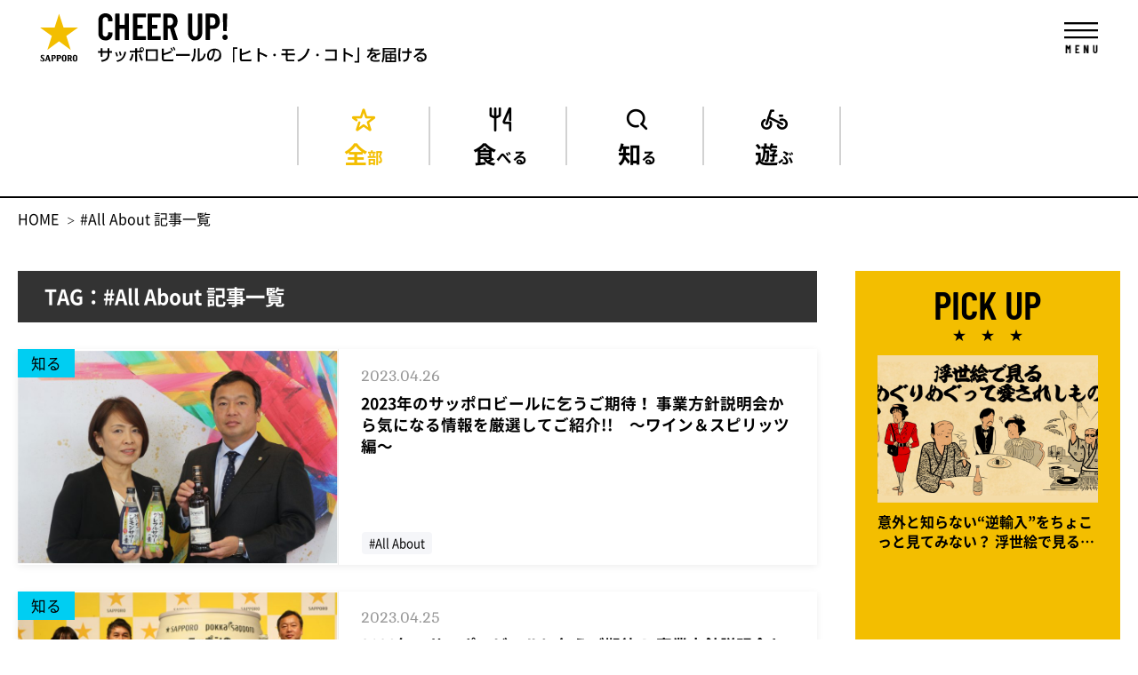

--- FILE ---
content_type: text/html; charset=UTF-8
request_url: https://blog.sapporobeer.jp/tag/all-about/
body_size: 60516
content:
<!DOCTYPE html>
<html lang="ja">
<head>
<meta charset="utf-8">
<!-- Google Tag Manager -->
<script>(function(w,d,s,l,i){w[l]=w[l]||[];w[l].push({'gtm.start':
new Date().getTime(),event:'gtm.js'});var f=d.getElementsByTagName(s)[0],
j=d.createElement(s),dl=l!='dataLayer'?'&l='+l:'';j.async=true;j.src=
'https://www.googletagmanager.com/gtm.js?id='+i+dl;f.parentNode.insertBefore(j,f);
})(window,document,'script','dataLayer','GTM-56NH22H');</script>
<!-- End Google Tag Manager -->
<!-- Google Tag Manager -->
<script>(function(w,d,s,l,i){w[l]=w[l]||[];w[l].push({'gtm.start':
new Date().getTime(),event:'gtm.js'});var f=d.getElementsByTagName(s)[0],
j=d.createElement(s),dl=l!='dataLayer'?'&l='+l:'';j.async=true;j.src=
'https://www.googletagmanager.com/gtm.js?id='+i+dl;f.parentNode.insertBefore(j,f);
})(window,document,'script','dataLayer','GTM-MCT8RPC');</script>
<!-- End Google Tag Manager -->
<meta http-equiv="X-UA-Compatible" content="IE=edge">
<meta name="format-detection" content="telephone=no">
<meta name="viewport" content="width=device-width ,initial-scale=1">
<script src="https://cdn.jsdelivr.net/npm/viewport-extra@1.0.4/dist/viewport-extra.min.js"></script>
<script>
var ua = navigator.userAgent
var sp = (ua.indexOf('iPhone') > 0 || ua.indexOf('Android') > 0 && ua.indexOf('Mobile') > 0)
var tab = (!sp && (ua.indexOf('iPad') > 0 || ua.indexOf('Android') > 0))
if (tab) new ViewportExtra(1200)
</script>
<title>＃All About 記事一覧 - サッポロビール公式メディア | CHEER UP！</title>
    <link rel="canonical" href="https://blog.sapporobeer.jp/tag/all-about/">
<link rel="icon" href="https://blog.sapporobeer.jp/wp-content/themes/sapporo/assets/favicon.ico">
<link rel="stylesheet" media="all" href="https://blog.sapporobeer.jp/wp-content/themes/sapporo/assets/css/reset.css">
<link rel="stylesheet" media="print , screen and (min-width:768px)" href="https://blog.sapporobeer.jp/wp-content/themes/sapporo/assets/css/style_pc.css?160728">
<link rel="stylesheet" media="screen and (max-width:767px)" href="https://blog.sapporobeer.jp/wp-content/themes/sapporo/assets/css/style_sp.css?160728">
<link rel="stylesheet" media="all" href="https://blog.sapporobeer.jp/wp-content/themes/sapporo/assets/css/slick.css">
<script src="https://ajax.googleapis.com/ajax/libs/jquery/3.3.1/jquery.min.js"></script>
<script>window.jQuery || document.write('<script src="https://blog.sapporobeer.jp/wp-content/themes/sapporo/assets/js/jquery-3.3.1.min.js"><\/script>')</script>
<script src="https://blog.sapporobeer.jp/wp-content/themes/sapporo/assets/js/slick.min.js"></script>
<script>
function setSnsShare(shareUrl, description) {
    setTwitterLink(".twitter_back a", shareUrl,description);
    setFacebookLink(".facebook_back a", shareUrl, description);
    setLineLink(".line_back a", shareUrl, description);
}

function setTwitterLink(shareSelector, shareUrl, description) {
    $(shareSelector).attr("href", "https://twitter.com/share?shareUrl=" + shareUrl + "&text=" + encodeURIComponent(description));
    setShareEvent(shareSelector, 'Twitter', shareUrl);
}

function setFacebookLink(shareSelector, shareUrl, description) {
    $(shareSelector).attr("href", "https://www.facebook.com/sharer/sharer.php?u=" + shareUrl + "&t=" + encodeURIComponent(description));    
    setShareEvent(shareSelector, 'Facebook', shareUrl);
}

function setLineLink(shareSelector, shareUrl, description) {
    $(shareSelector).attr("href", "http://line.me/R/msg/text/?" + encodeURIComponent(description + " " + shareUrl));
    setShareEvent(shareSelector, 'LINE', shareUrl);
}

function setShareEvent(selector, snsName, shareUrl) {
    $(selector).on('click', function(e){
        var current = this;
        ga('send', 'social', snsName, 'share', shareUrl, {
            'nonInteraction': 1
        });
        window.open( url, '_blank', size );
        e.preventDefault();
    }); 
}
</script><meta name='robots' content='index, follow, max-image-preview:large, max-snippet:-1, max-video-preview:-1' />

	<!-- This site is optimized with the Yoast SEO plugin v23.4 - https://yoast.com/wordpress/plugins/seo/ -->
	<link rel="canonical" href="https://blog.sapporobeer.jp/tag/all-about/" />
	<meta property="og:locale" content="ja_JP" />
	<meta property="og:type" content="article" />
	<meta property="og:title" content="All About アーカイブ - サッポロビール公式メディア | CHEER UP！" />
	<meta property="og:url" content="https://blog.sapporobeer.jp/tag/all-about/" />
	<meta property="og:site_name" content="サッポロビール公式メディア | CHEER UP！" />
	<meta property="og:image" content="https://blog.sapporobeer.jp/wp-content/uploads/2024/12/ogp.png" />
	<meta property="og:image:width" content="1200" />
	<meta property="og:image:height" content="630" />
	<meta property="og:image:type" content="image/png" />
	<meta name="twitter:card" content="summary_large_image" />
	<script type="application/ld+json" class="yoast-schema-graph">{"@context":"https://schema.org","@graph":[{"@type":"CollectionPage","@id":"https://blog.sapporobeer.jp/tag/all-about/","url":"https://blog.sapporobeer.jp/tag/all-about/","name":"All About アーカイブ - サッポロビール公式メディア | CHEER UP！","isPartOf":{"@id":"https://blog.sapporobeer.jp/#website"},"primaryImageOfPage":{"@id":"https://blog.sapporobeer.jp/tag/all-about/#primaryimage"},"image":{"@id":"https://blog.sapporobeer.jp/tag/all-about/#primaryimage"},"thumbnailUrl":"https://blog.sapporobeer.jp/wp-content/uploads/2023/04/satokakiuchi_4875.jpg","breadcrumb":{"@id":"https://blog.sapporobeer.jp/tag/all-about/#breadcrumb"},"inLanguage":"ja"},{"@type":"ImageObject","inLanguage":"ja","@id":"https://blog.sapporobeer.jp/tag/all-about/#primaryimage","url":"https://blog.sapporobeer.jp/wp-content/uploads/2023/04/satokakiuchi_4875.jpg","contentUrl":"https://blog.sapporobeer.jp/wp-content/uploads/2023/04/satokakiuchi_4875.jpg","width":2560,"height":1920},{"@type":"BreadcrumbList","@id":"https://blog.sapporobeer.jp/tag/all-about/#breadcrumb","itemListElement":[{"@type":"ListItem","position":1,"name":"ホーム","item":"https://blog.sapporobeer.jp/"},{"@type":"ListItem","position":2,"name":"All About"}]},{"@type":"WebSite","@id":"https://blog.sapporobeer.jp/#website","url":"https://blog.sapporobeer.jp/","name":"サッポロビール公式メディア | CHEER UP！","description":"歴史や物語をはじめ、商品にまつわる秘話や特別なコラボまで、サッポロビールの「ヒト・モノ・コト」を元気にお届け!!","potentialAction":[{"@type":"SearchAction","target":{"@type":"EntryPoint","urlTemplate":"https://blog.sapporobeer.jp/?s={search_term_string}"},"query-input":{"@type":"PropertyValueSpecification","valueRequired":true,"valueName":"search_term_string"}}],"inLanguage":"ja"}]}</script>
	<!-- / Yoast SEO plugin. -->


<link rel="alternate" type="application/rss+xml" title="サッポロビール公式メディア | CHEER UP！ &raquo; All About タグのフィード" href="https://blog.sapporobeer.jp/tag/all-about/feed/" />
<script type="text/javascript">
/* <![CDATA[ */
window._wpemojiSettings = {"baseUrl":"https:\/\/s.w.org\/images\/core\/emoji\/14.0.0\/72x72\/","ext":".png","svgUrl":"https:\/\/s.w.org\/images\/core\/emoji\/14.0.0\/svg\/","svgExt":".svg","source":{"concatemoji":"https:\/\/blog.sapporobeer.jp\/wp-includes\/js\/wp-emoji-release.min.js?ver=6.4.7"}};
/*! This file is auto-generated */
!function(i,n){var o,s,e;function c(e){try{var t={supportTests:e,timestamp:(new Date).valueOf()};sessionStorage.setItem(o,JSON.stringify(t))}catch(e){}}function p(e,t,n){e.clearRect(0,0,e.canvas.width,e.canvas.height),e.fillText(t,0,0);var t=new Uint32Array(e.getImageData(0,0,e.canvas.width,e.canvas.height).data),r=(e.clearRect(0,0,e.canvas.width,e.canvas.height),e.fillText(n,0,0),new Uint32Array(e.getImageData(0,0,e.canvas.width,e.canvas.height).data));return t.every(function(e,t){return e===r[t]})}function u(e,t,n){switch(t){case"flag":return n(e,"\ud83c\udff3\ufe0f\u200d\u26a7\ufe0f","\ud83c\udff3\ufe0f\u200b\u26a7\ufe0f")?!1:!n(e,"\ud83c\uddfa\ud83c\uddf3","\ud83c\uddfa\u200b\ud83c\uddf3")&&!n(e,"\ud83c\udff4\udb40\udc67\udb40\udc62\udb40\udc65\udb40\udc6e\udb40\udc67\udb40\udc7f","\ud83c\udff4\u200b\udb40\udc67\u200b\udb40\udc62\u200b\udb40\udc65\u200b\udb40\udc6e\u200b\udb40\udc67\u200b\udb40\udc7f");case"emoji":return!n(e,"\ud83e\udef1\ud83c\udffb\u200d\ud83e\udef2\ud83c\udfff","\ud83e\udef1\ud83c\udffb\u200b\ud83e\udef2\ud83c\udfff")}return!1}function f(e,t,n){var r="undefined"!=typeof WorkerGlobalScope&&self instanceof WorkerGlobalScope?new OffscreenCanvas(300,150):i.createElement("canvas"),a=r.getContext("2d",{willReadFrequently:!0}),o=(a.textBaseline="top",a.font="600 32px Arial",{});return e.forEach(function(e){o[e]=t(a,e,n)}),o}function t(e){var t=i.createElement("script");t.src=e,t.defer=!0,i.head.appendChild(t)}"undefined"!=typeof Promise&&(o="wpEmojiSettingsSupports",s=["flag","emoji"],n.supports={everything:!0,everythingExceptFlag:!0},e=new Promise(function(e){i.addEventListener("DOMContentLoaded",e,{once:!0})}),new Promise(function(t){var n=function(){try{var e=JSON.parse(sessionStorage.getItem(o));if("object"==typeof e&&"number"==typeof e.timestamp&&(new Date).valueOf()<e.timestamp+604800&&"object"==typeof e.supportTests)return e.supportTests}catch(e){}return null}();if(!n){if("undefined"!=typeof Worker&&"undefined"!=typeof OffscreenCanvas&&"undefined"!=typeof URL&&URL.createObjectURL&&"undefined"!=typeof Blob)try{var e="postMessage("+f.toString()+"("+[JSON.stringify(s),u.toString(),p.toString()].join(",")+"));",r=new Blob([e],{type:"text/javascript"}),a=new Worker(URL.createObjectURL(r),{name:"wpTestEmojiSupports"});return void(a.onmessage=function(e){c(n=e.data),a.terminate(),t(n)})}catch(e){}c(n=f(s,u,p))}t(n)}).then(function(e){for(var t in e)n.supports[t]=e[t],n.supports.everything=n.supports.everything&&n.supports[t],"flag"!==t&&(n.supports.everythingExceptFlag=n.supports.everythingExceptFlag&&n.supports[t]);n.supports.everythingExceptFlag=n.supports.everythingExceptFlag&&!n.supports.flag,n.DOMReady=!1,n.readyCallback=function(){n.DOMReady=!0}}).then(function(){return e}).then(function(){var e;n.supports.everything||(n.readyCallback(),(e=n.source||{}).concatemoji?t(e.concatemoji):e.wpemoji&&e.twemoji&&(t(e.twemoji),t(e.wpemoji)))}))}((window,document),window._wpemojiSettings);
/* ]]> */
</script>
<style id='wp-emoji-styles-inline-css' type='text/css'>

	img.wp-smiley, img.emoji {
		display: inline !important;
		border: none !important;
		box-shadow: none !important;
		height: 1em !important;
		width: 1em !important;
		margin: 0 0.07em !important;
		vertical-align: -0.1em !important;
		background: none !important;
		padding: 0 !important;
	}
</style>
<link rel='stylesheet' id='wp-block-library-css' href='https://blog.sapporobeer.jp/wp-includes/css/dist/block-library/style.min.css?ver=6.4.7' type='text/css' media='all' />
<style id='classic-theme-styles-inline-css' type='text/css'>
/*! This file is auto-generated */
.wp-block-button__link{color:#fff;background-color:#32373c;border-radius:9999px;box-shadow:none;text-decoration:none;padding:calc(.667em + 2px) calc(1.333em + 2px);font-size:1.125em}.wp-block-file__button{background:#32373c;color:#fff;text-decoration:none}
</style>
<style id='global-styles-inline-css' type='text/css'>
body{--wp--preset--color--black: #000000;--wp--preset--color--cyan-bluish-gray: #abb8c3;--wp--preset--color--white: #ffffff;--wp--preset--color--pale-pink: #f78da7;--wp--preset--color--vivid-red: #cf2e2e;--wp--preset--color--luminous-vivid-orange: #ff6900;--wp--preset--color--luminous-vivid-amber: #fcb900;--wp--preset--color--light-green-cyan: #7bdcb5;--wp--preset--color--vivid-green-cyan: #00d084;--wp--preset--color--pale-cyan-blue: #8ed1fc;--wp--preset--color--vivid-cyan-blue: #0693e3;--wp--preset--color--vivid-purple: #9b51e0;--wp--preset--gradient--vivid-cyan-blue-to-vivid-purple: linear-gradient(135deg,rgba(6,147,227,1) 0%,rgb(155,81,224) 100%);--wp--preset--gradient--light-green-cyan-to-vivid-green-cyan: linear-gradient(135deg,rgb(122,220,180) 0%,rgb(0,208,130) 100%);--wp--preset--gradient--luminous-vivid-amber-to-luminous-vivid-orange: linear-gradient(135deg,rgba(252,185,0,1) 0%,rgba(255,105,0,1) 100%);--wp--preset--gradient--luminous-vivid-orange-to-vivid-red: linear-gradient(135deg,rgba(255,105,0,1) 0%,rgb(207,46,46) 100%);--wp--preset--gradient--very-light-gray-to-cyan-bluish-gray: linear-gradient(135deg,rgb(238,238,238) 0%,rgb(169,184,195) 100%);--wp--preset--gradient--cool-to-warm-spectrum: linear-gradient(135deg,rgb(74,234,220) 0%,rgb(151,120,209) 20%,rgb(207,42,186) 40%,rgb(238,44,130) 60%,rgb(251,105,98) 80%,rgb(254,248,76) 100%);--wp--preset--gradient--blush-light-purple: linear-gradient(135deg,rgb(255,206,236) 0%,rgb(152,150,240) 100%);--wp--preset--gradient--blush-bordeaux: linear-gradient(135deg,rgb(254,205,165) 0%,rgb(254,45,45) 50%,rgb(107,0,62) 100%);--wp--preset--gradient--luminous-dusk: linear-gradient(135deg,rgb(255,203,112) 0%,rgb(199,81,192) 50%,rgb(65,88,208) 100%);--wp--preset--gradient--pale-ocean: linear-gradient(135deg,rgb(255,245,203) 0%,rgb(182,227,212) 50%,rgb(51,167,181) 100%);--wp--preset--gradient--electric-grass: linear-gradient(135deg,rgb(202,248,128) 0%,rgb(113,206,126) 100%);--wp--preset--gradient--midnight: linear-gradient(135deg,rgb(2,3,129) 0%,rgb(40,116,252) 100%);--wp--preset--font-size--small: 13px;--wp--preset--font-size--medium: 20px;--wp--preset--font-size--large: 36px;--wp--preset--font-size--x-large: 42px;--wp--preset--spacing--20: 0.44rem;--wp--preset--spacing--30: 0.67rem;--wp--preset--spacing--40: 1rem;--wp--preset--spacing--50: 1.5rem;--wp--preset--spacing--60: 2.25rem;--wp--preset--spacing--70: 3.38rem;--wp--preset--spacing--80: 5.06rem;--wp--preset--shadow--natural: 6px 6px 9px rgba(0, 0, 0, 0.2);--wp--preset--shadow--deep: 12px 12px 50px rgba(0, 0, 0, 0.4);--wp--preset--shadow--sharp: 6px 6px 0px rgba(0, 0, 0, 0.2);--wp--preset--shadow--outlined: 6px 6px 0px -3px rgba(255, 255, 255, 1), 6px 6px rgba(0, 0, 0, 1);--wp--preset--shadow--crisp: 6px 6px 0px rgba(0, 0, 0, 1);}:where(.is-layout-flex){gap: 0.5em;}:where(.is-layout-grid){gap: 0.5em;}body .is-layout-flow > .alignleft{float: left;margin-inline-start: 0;margin-inline-end: 2em;}body .is-layout-flow > .alignright{float: right;margin-inline-start: 2em;margin-inline-end: 0;}body .is-layout-flow > .aligncenter{margin-left: auto !important;margin-right: auto !important;}body .is-layout-constrained > .alignleft{float: left;margin-inline-start: 0;margin-inline-end: 2em;}body .is-layout-constrained > .alignright{float: right;margin-inline-start: 2em;margin-inline-end: 0;}body .is-layout-constrained > .aligncenter{margin-left: auto !important;margin-right: auto !important;}body .is-layout-constrained > :where(:not(.alignleft):not(.alignright):not(.alignfull)){max-width: var(--wp--style--global--content-size);margin-left: auto !important;margin-right: auto !important;}body .is-layout-constrained > .alignwide{max-width: var(--wp--style--global--wide-size);}body .is-layout-flex{display: flex;}body .is-layout-flex{flex-wrap: wrap;align-items: center;}body .is-layout-flex > *{margin: 0;}body .is-layout-grid{display: grid;}body .is-layout-grid > *{margin: 0;}:where(.wp-block-columns.is-layout-flex){gap: 2em;}:where(.wp-block-columns.is-layout-grid){gap: 2em;}:where(.wp-block-post-template.is-layout-flex){gap: 1.25em;}:where(.wp-block-post-template.is-layout-grid){gap: 1.25em;}.has-black-color{color: var(--wp--preset--color--black) !important;}.has-cyan-bluish-gray-color{color: var(--wp--preset--color--cyan-bluish-gray) !important;}.has-white-color{color: var(--wp--preset--color--white) !important;}.has-pale-pink-color{color: var(--wp--preset--color--pale-pink) !important;}.has-vivid-red-color{color: var(--wp--preset--color--vivid-red) !important;}.has-luminous-vivid-orange-color{color: var(--wp--preset--color--luminous-vivid-orange) !important;}.has-luminous-vivid-amber-color{color: var(--wp--preset--color--luminous-vivid-amber) !important;}.has-light-green-cyan-color{color: var(--wp--preset--color--light-green-cyan) !important;}.has-vivid-green-cyan-color{color: var(--wp--preset--color--vivid-green-cyan) !important;}.has-pale-cyan-blue-color{color: var(--wp--preset--color--pale-cyan-blue) !important;}.has-vivid-cyan-blue-color{color: var(--wp--preset--color--vivid-cyan-blue) !important;}.has-vivid-purple-color{color: var(--wp--preset--color--vivid-purple) !important;}.has-black-background-color{background-color: var(--wp--preset--color--black) !important;}.has-cyan-bluish-gray-background-color{background-color: var(--wp--preset--color--cyan-bluish-gray) !important;}.has-white-background-color{background-color: var(--wp--preset--color--white) !important;}.has-pale-pink-background-color{background-color: var(--wp--preset--color--pale-pink) !important;}.has-vivid-red-background-color{background-color: var(--wp--preset--color--vivid-red) !important;}.has-luminous-vivid-orange-background-color{background-color: var(--wp--preset--color--luminous-vivid-orange) !important;}.has-luminous-vivid-amber-background-color{background-color: var(--wp--preset--color--luminous-vivid-amber) !important;}.has-light-green-cyan-background-color{background-color: var(--wp--preset--color--light-green-cyan) !important;}.has-vivid-green-cyan-background-color{background-color: var(--wp--preset--color--vivid-green-cyan) !important;}.has-pale-cyan-blue-background-color{background-color: var(--wp--preset--color--pale-cyan-blue) !important;}.has-vivid-cyan-blue-background-color{background-color: var(--wp--preset--color--vivid-cyan-blue) !important;}.has-vivid-purple-background-color{background-color: var(--wp--preset--color--vivid-purple) !important;}.has-black-border-color{border-color: var(--wp--preset--color--black) !important;}.has-cyan-bluish-gray-border-color{border-color: var(--wp--preset--color--cyan-bluish-gray) !important;}.has-white-border-color{border-color: var(--wp--preset--color--white) !important;}.has-pale-pink-border-color{border-color: var(--wp--preset--color--pale-pink) !important;}.has-vivid-red-border-color{border-color: var(--wp--preset--color--vivid-red) !important;}.has-luminous-vivid-orange-border-color{border-color: var(--wp--preset--color--luminous-vivid-orange) !important;}.has-luminous-vivid-amber-border-color{border-color: var(--wp--preset--color--luminous-vivid-amber) !important;}.has-light-green-cyan-border-color{border-color: var(--wp--preset--color--light-green-cyan) !important;}.has-vivid-green-cyan-border-color{border-color: var(--wp--preset--color--vivid-green-cyan) !important;}.has-pale-cyan-blue-border-color{border-color: var(--wp--preset--color--pale-cyan-blue) !important;}.has-vivid-cyan-blue-border-color{border-color: var(--wp--preset--color--vivid-cyan-blue) !important;}.has-vivid-purple-border-color{border-color: var(--wp--preset--color--vivid-purple) !important;}.has-vivid-cyan-blue-to-vivid-purple-gradient-background{background: var(--wp--preset--gradient--vivid-cyan-blue-to-vivid-purple) !important;}.has-light-green-cyan-to-vivid-green-cyan-gradient-background{background: var(--wp--preset--gradient--light-green-cyan-to-vivid-green-cyan) !important;}.has-luminous-vivid-amber-to-luminous-vivid-orange-gradient-background{background: var(--wp--preset--gradient--luminous-vivid-amber-to-luminous-vivid-orange) !important;}.has-luminous-vivid-orange-to-vivid-red-gradient-background{background: var(--wp--preset--gradient--luminous-vivid-orange-to-vivid-red) !important;}.has-very-light-gray-to-cyan-bluish-gray-gradient-background{background: var(--wp--preset--gradient--very-light-gray-to-cyan-bluish-gray) !important;}.has-cool-to-warm-spectrum-gradient-background{background: var(--wp--preset--gradient--cool-to-warm-spectrum) !important;}.has-blush-light-purple-gradient-background{background: var(--wp--preset--gradient--blush-light-purple) !important;}.has-blush-bordeaux-gradient-background{background: var(--wp--preset--gradient--blush-bordeaux) !important;}.has-luminous-dusk-gradient-background{background: var(--wp--preset--gradient--luminous-dusk) !important;}.has-pale-ocean-gradient-background{background: var(--wp--preset--gradient--pale-ocean) !important;}.has-electric-grass-gradient-background{background: var(--wp--preset--gradient--electric-grass) !important;}.has-midnight-gradient-background{background: var(--wp--preset--gradient--midnight) !important;}.has-small-font-size{font-size: var(--wp--preset--font-size--small) !important;}.has-medium-font-size{font-size: var(--wp--preset--font-size--medium) !important;}.has-large-font-size{font-size: var(--wp--preset--font-size--large) !important;}.has-x-large-font-size{font-size: var(--wp--preset--font-size--x-large) !important;}
.wp-block-navigation a:where(:not(.wp-element-button)){color: inherit;}
:where(.wp-block-post-template.is-layout-flex){gap: 1.25em;}:where(.wp-block-post-template.is-layout-grid){gap: 1.25em;}
:where(.wp-block-columns.is-layout-flex){gap: 2em;}:where(.wp-block-columns.is-layout-grid){gap: 2em;}
.wp-block-pullquote{font-size: 1.5em;line-height: 1.6;}
</style>
<!--n2css--><!--n2js--><link rel="https://api.w.org/" href="https://blog.sapporobeer.jp/wp-json/" /><link rel="alternate" type="application/json" href="https://blog.sapporobeer.jp/wp-json/wp/v2/tags/140" /><link rel="EditURI" type="application/rsd+xml" title="RSD" href="https://blog.sapporobeer.jp/xmlrpc.php?rsd" />
<meta name="generator" content="WordPress 6.4.7" />
<script async src="//analytics.newscred.com/analytics_ccc69c0b7d0a4883ac18fc59896fd66b.js"></script>                <script>
                    var ajaxUrl = 'https://blog.sapporobeer.jp/wp-admin/admin-ajax.php';
                </script>
        <link rel="icon" href="https://blog.sapporobeer.jp/wp-content/uploads/2025/05/cropped-favicon-32x32.png" sizes="32x32" />
<link rel="icon" href="https://blog.sapporobeer.jp/wp-content/uploads/2025/05/cropped-favicon-192x192.png" sizes="192x192" />
<link rel="apple-touch-icon" href="https://blog.sapporobeer.jp/wp-content/uploads/2025/05/cropped-favicon-180x180.png" />
<meta name="msapplication-TileImage" content="https://blog.sapporobeer.jp/wp-content/uploads/2025/05/cropped-favicon-270x270.png" />
</head>
<body id="page_archive" class="archive tag tag-all-about tag-140 under_base">
<!-- Google Tag Manager (noscript) -->
<noscript><iframe src="https://www.googletagmanager.com/ns.html?id=GTM-56NH22H"
height="0" width="0" style="display:none;visibility:hidden"></iframe></noscript>
<!-- End Google Tag Manager (noscript) -->
<!-- Google Tag Manager (noscript) -->
<noscript><iframe src="https://www.googletagmanager.com/ns.html?id=GTM-MCT8RPC"
height="0" width="0" style="display:none;visibility:hidden"></iframe></noscript>
<!-- End Google Tag Manager (noscript) -->
<header>
    <div class="h-inner">
                    <h1 class="main-logo touch_anime"><a href="https://blog.sapporobeer.jp/"><img src="https://blog.sapporobeer.jp/wp-content/themes/sapporo/assets/img/main-logo.svg" alt="CHEER UP! サッポロビールの「ヒト・モノ・コト」を届ける"></a></h1>
                <div class="nav-btn" id="nav_btn"><img src="https://blog.sapporobeer.jp/wp-content/themes/sapporo/assets/img/btn_menu.png" alt="MENU"></div>
    </div>
    <nav id="nav_main">
                <ul class="list_main-cat">
                        <li class="active"><a href="https://blog.sapporobeer.jp/news/" class="touch_anime nopacity all">全部</a></li>
            <li><a href="https://blog.sapporobeer.jp/news/eat/" class="touch_anime nopacity eat">食べる</a></li>
            <li><a href="https://blog.sapporobeer.jp/news/knowledge/" class="touch_anime nopacity knowledge">知る</a></li>
            <li><a href="https://blog.sapporobeer.jp/news/play/" class="touch_anime nopacity play">遊ぶ</a></li>
                    </ul>
            </nav>
    <div id="megamenu">
        <div class="btn_close" id="close_btn"><img src="https://blog.sapporobeer.jp/wp-content/themes/sapporo/assets/img/btn_close.png" alt="閉じる"></div>
        <div class="area_search">
            <div class="table-cell">
                <p class="title_center"><span class="en">SEARCH</span>検索</p>
                <form method="get" action="https://blog.sapporobeer.jp/" >
                    <input type="text" name="s"> <input id="submit2" type="submit" value="検索" class="touch_anime">
                </form>

                
                                
                                                <ul class="list_tags">
                                      <li>
                      <a href='https://blog.sapporobeer.jp/tag/%e3%83%ac%e3%82%b7%e3%83%94/'>#レシピ</a>
                      <!-- （417,388 views） -->
                    </li>
                                      <li>
                      <a href='https://blog.sapporobeer.jp/tag/%e3%82%b3%e3%83%a9%e3%83%a0/'>#コラム</a>
                      <!-- （369,626 views） -->
                    </li>
                                      <li>
                      <a href='https://blog.sapporobeer.jp/tag/%e3%83%93%e3%83%bc%e3%83%ab/'>#ビール</a>
                      <!-- （93,479 views） -->
                    </li>
                                      <li>
                      <a href='https://blog.sapporobeer.jp/tag/%e9%bb%92%e3%83%a9%e3%83%99%e3%83%ab/'>#黒ラベル</a>
                      <!-- （73,645 views） -->
                    </li>
                                      <li>
                      <a href='https://blog.sapporobeer.jp/tag/%e3%82%a4%e3%83%b3%e3%82%bf%e3%83%93%e3%83%a5%e3%83%bc/'>#インタビュー</a>
                      <!-- （69,435 views） -->
                    </li>
                                      <li>
                      <a href='https://blog.sapporobeer.jp/tag/newscred/'>#NewsCred</a>
                      <!-- （68,946 views） -->
                    </li>
                                      <li>
                      <a href='https://blog.sapporobeer.jp/tag/%e3%82%b5%e3%83%96%e3%82%ab%e3%83%ab%e3%83%81%e3%83%a3%e3%83%bc/'>#サブカルチャー</a>
                      <!-- （49,636 views） -->
                    </li>
                                      <li>
                      <a href='https://blog.sapporobeer.jp/tag/%e3%83%a9%e3%82%b8%e3%82%aa/'>#ラジオ</a>
                      <!-- （48,697 views） -->
                    </li>
                                      <li>
                      <a href='https://blog.sapporobeer.jp/tag/%e3%82%b0%e3%83%ab%e3%83%a1/'>#グルメ</a>
                      <!-- （47,837 views） -->
                    </li>
                                      <li>
                      <a href='https://blog.sapporobeer.jp/tag/%e3%82%b5%e3%83%83%e3%83%9d%e3%83%ad%e3%83%93%e3%83%bc%e3%83%ab/'>#サッポロビール</a>
                      <!-- （46,569 views） -->
                    </li>
                                      <li>
                      <a href='https://blog.sapporobeer.jp/tag/%e3%83%b1%e3%83%93%e3%82%b9/'>#ヱビス</a>
                      <!-- （44,963 views） -->
                    </li>
                                      <li>
                      <a href='https://blog.sapporobeer.jp/tag/%e3%82%a2%e3%83%a1%e3%83%aa%e3%82%ab/'>#アメリカ</a>
                      <!-- （42,988 views） -->
                    </li>
                                      <li>
                      <a href='https://blog.sapporobeer.jp/tag/%e3%82%ab%e3%83%ab%e3%83%81%e3%83%a3%e3%83%bc/'>#カルチャー</a>
                      <!-- （38,019 views） -->
                    </li>
                                      <li>
                      <a href='https://blog.sapporobeer.jp/tag/%e3%83%af%e3%82%a4%e3%83%b3/'>#ワイン</a>
                      <!-- （34,718 views） -->
                    </li>
                                      <li>
                      <a href='https://blog.sapporobeer.jp/tag/otoajito/'>#OTOAJITO</a>
                      <!-- （31,521 views） -->
                    </li>
                                      <li>
                      <a href='https://blog.sapporobeer.jp/tag/sorachi1984/'>#SORACHI1984</a>
                      <!-- （29,760 views） -->
                    </li>
                                      <li>
                      <a href='https://blog.sapporobeer.jp/tag/%e6%bc%ab%e7%94%bb/'>#漫画・アニメ</a>
                      <!-- （29,553 views） -->
                    </li>
                                      <li>
                      <a href='https://blog.sapporobeer.jp/tag/%e3%82%a4%e3%83%99%e3%83%b3%e3%83%88/'>#イベント</a>
                      <!-- （28,968 views） -->
                    </li>
                                      <li>
                      <a href='https://blog.sapporobeer.jp/tag/%e8%a1%97%e3%81%a7%e3%83%a8%e3%83%aa%e3%83%9f%e3%83%81/'>#街でヨリミチ</a>
                      <!-- （28,390 views） -->
                    </li>
                                      <li>
                      <a href='https://blog.sapporobeer.jp/tag/%e9%99%90%e5%ae%9a%e5%93%81/'>#限定品</a>
                      <!-- （27,454 views） -->
                    </li>
                                  </ul>

            </div>
        </div>
        <div class="area_category">
            <div class="table-cell">
                <p class="title_center"><span class="en"> CATEGORY</span>カテゴリー</p>
                <ul class="list_main-cat">
                    <li><a href="https://blog.sapporobeer.jp/news/" class="touch_anime nopacity all">全部</a></li>
                    <li><a href="https://blog.sapporobeer.jp/news/eat/" class="touch_anime nopacity eat">食べる</a></li>
                    <li><a href="https://blog.sapporobeer.jp/news/knowledge/" class="touch_anime nopacity knowledge">知る</a></li>
                    <li><a href="https://blog.sapporobeer.jp/news/play/" class="touch_anime nopacity play">遊ぶ</a></li>
                </ul>
                <ul class="list_sub-menu">
                    <li><a href="https://blog.sapporobeer.jp/about/" class="touch_anime nopacity"><span class="en">ABOUT</span><span class="ja">このサイトについて</span></a></li>
                    <li><a href="https://blog.sapporobeer.jp/" class="touch_anime nopacity"><span class="en">TOP</span><span class="ja">トップへ</span></a></li>
                    <li><a href="https://star-company.sapporobeer.jp/" class="touch_anime nopacity" target="_blank" rel="noopener noreferrer"><span class="en">SAPPORO STAR <br>COMPANY</span><span class="ja">サッポロビール公式ファンサイト</span></a></li>
                    <li><a href="https://www.sapporobeer.jp/member_benefits/" class="touch_anime nopacity" target="_blank" rel="noopener noreferrer"><span class="en">MEMBER</span><span class="ja">サッポロウェブ会員</span></a></li>
                </ul>
            </div>
        </div>
    </div>
</header>
<main>
    <ol class="list_bread">
        <li><a href="https://blog.sapporobeer.jp/">HOME</a></li>
        <li>#All About 記事一覧</li>
    </ol>

    <div class="block_news archives">
      <div class="area_news-tile">
        <div class="tile-left">
          <h2 class="archive-title">TAG：#All About  記事一覧</h2>
                      <ul class="list_news-summary">
                                                              <li class="cat-knowledge">
                  <a href="https://blog.sapporobeer.jp/knowledge/18979/" class="touch_anime nopacity">
                    <div class="thumbnail">
                      <span class="cat">知る</span><img width="780" height="520" src="https://blog.sapporobeer.jp/wp-content/uploads/2023/04/satokakiuchi_4875-780x520.jpg" class="attachment-thumbnail size-thumbnail wp-post-image" alt="" decoding="async" fetchpriority="high" srcset="https://blog.sapporobeer.jp/wp-content/uploads/2023/04/satokakiuchi_4875-780x520.jpg 780w, https://blog.sapporobeer.jp/wp-content/uploads/2023/04/satokakiuchi_4875-1140x760.jpg 1140w" sizes="(max-width: 780px) 100vw, 780px" />                    </div>
                    <div class="box">
                      <div class="time">2023.04.26</div>
                      <p class="title">2023年のサッポロビールに乞うご期待！ 事業方針説明会から気になる情報を厳選してご紹介!!　～ワイン＆スピリッツ編～</p>
                      <p class="lead"></p>
                    </div>
                    <ul class="list_tags">
                      <li>#All About</li>                    </ul>
                  </a>
                </li>
                                                              <li class="cat-knowledge">
                  <a href="https://blog.sapporobeer.jp/knowledge/18970/" class="touch_anime nopacity">
                    <div class="thumbnail">
                      <span class="cat">知る</span><img width="780" height="520" src="https://blog.sapporobeer.jp/wp-content/uploads/2023/04/3shot_4663-780x520.jpg" class="attachment-thumbnail size-thumbnail wp-post-image" alt="" decoding="async" srcset="https://blog.sapporobeer.jp/wp-content/uploads/2023/04/3shot_4663-780x520.jpg 780w, https://blog.sapporobeer.jp/wp-content/uploads/2023/04/3shot_4663-1140x760.jpg 1140w" sizes="(max-width: 780px) 100vw, 780px" />                    </div>
                    <div class="box">
                      <div class="time">2023.04.25</div>
                      <p class="title">2023年のサッポロビールに乞うご期待！ 事業方針説明会から気になる情報を厳選してご紹介!!~RTD編～</p>
                      <p class="lead"></p>
                    </div>
                    <ul class="list_tags">
                      <li>#サッポロビール</li><li>#All About</li>                    </ul>
                  </a>
                </li>
                                                              <li class="cat-knowledge">
                  <a href="https://blog.sapporobeer.jp/knowledge/18959/" class="touch_anime nopacity">
                    <div class="thumbnail">
                      <span class="cat">知る</span><img width="780" height="520" src="https://blog.sapporobeer.jp/wp-content/uploads/2023/04/nose_sato2-780x520.jpg" class="attachment-thumbnail size-thumbnail wp-post-image" alt="" decoding="async" srcset="https://blog.sapporobeer.jp/wp-content/uploads/2023/04/nose_sato2-780x520.jpg 780w, https://blog.sapporobeer.jp/wp-content/uploads/2023/04/nose_sato2-1140x760.jpg 1140w" sizes="(max-width: 780px) 100vw, 780px" />                    </div>
                    <div class="box">
                      <div class="time">2023.04.24</div>
                      <p class="title">2023年のサッポロビールに乞うご期待！ 事業方針説明会から気になる情報を厳選してご紹介!!　～ビールテイスト編～</p>
                      <p class="lead"></p>
                    </div>
                    <ul class="list_tags">
                      <li>#サッポロビール</li><li>#All About</li>                    </ul>
                  </a>
                </li>
                                                              <li class="cat-play">
                  <a href="https://blog.sapporobeer.jp/play/11245/" class="touch_anime nopacity">
                    <div class="thumbnail">
                      <span class="cat">遊ぶ</span><img width="780" height="520" src="https://blog.sapporobeer.jp/wp-content/uploads/2020/02/thumbnail-290eeca67a286d248f45f42ba29a5718-780x520.jpeg" class="attachment-thumbnail size-thumbnail wp-post-image" alt="yes2019_0524_08-1.jpg" decoding="async" loading="lazy" srcset="https://blog.sapporobeer.jp/wp-content/uploads/2020/02/thumbnail-290eeca67a286d248f45f42ba29a5718-780x520.jpeg 780w, https://blog.sapporobeer.jp/wp-content/uploads/2020/02/thumbnail-290eeca67a286d248f45f42ba29a5718-1140x760.jpeg 1140w, https://blog.sapporobeer.jp/wp-content/uploads/2020/02/thumbnail-290eeca67a286d248f45f42ba29a5718.jpeg 1920w" sizes="(max-width: 780px) 100vw, 780px" />                    </div>
                    <div class="box">
                      <div class="time">2020.02.23</div>
                      <p class="title">「映画の楽しみ方は、作品だけにあるわけじゃない」by 有坂塁</p>
                      <p class="lead"></p>
                    </div>
                    <ul class="list_tags">
                      <li>#ヱビスマガジン</li><li>#サブカルチャー</li><li>#All About</li>                    </ul>
                  </a>
                </li>
                                                              <li class="cat-knowledge">
                  <a href="https://blog.sapporobeer.jp/knowledge/11154/" class="touch_anime nopacity">
                    <div class="thumbnail">
                      <span class="cat">知る</span><img width="780" height="520" src="https://blog.sapporobeer.jp/wp-content/uploads/2020/02/thumbnail-a7b7df08acf986ad6b04d323116faa42-780x520.jpeg" class="attachment-thumbnail size-thumbnail wp-post-image" alt="yes2019_0426_08.jpg" decoding="async" loading="lazy" srcset="https://blog.sapporobeer.jp/wp-content/uploads/2020/02/thumbnail-a7b7df08acf986ad6b04d323116faa42-780x520.jpeg 780w, https://blog.sapporobeer.jp/wp-content/uploads/2020/02/thumbnail-a7b7df08acf986ad6b04d323116faa42-1140x760.jpeg 1140w, https://blog.sapporobeer.jp/wp-content/uploads/2020/02/thumbnail-a7b7df08acf986ad6b04d323116faa42.jpeg 1440w" sizes="(max-width: 780px) 100vw, 780px" />                    </div>
                    <div class="box">
                      <div class="time">2020.02.08</div>
                      <p class="title">「散歩にこだわりも意味もない。ただ歩くのが楽しい。それだけだよ」by久住昌之</p>
                      <p class="lead"></p>
                    </div>
                    <ul class="list_tags">
                      <li>#ヱビスマガジン</li><li>#和食</li><li>#サブカルチャー</li><li>#東京</li><li>#All About</li>                    </ul>
                  </a>
                </li>
                                                              <li class="cat-eat">
                  <a href="https://blog.sapporobeer.jp/eat/11065/" class="touch_anime nopacity">
                    <div class="thumbnail">
                      <span class="cat">食べる</span><img width="780" height="520" src="https://blog.sapporobeer.jp/wp-content/uploads/2020/02/thumbnail-2a17b5869aec26b567686378364f345a-780x520.jpeg" class="attachment-thumbnail size-thumbnail wp-post-image" alt="yes2019_0628_11.jpg" decoding="async" loading="lazy" srcset="https://blog.sapporobeer.jp/wp-content/uploads/2020/02/thumbnail-2a17b5869aec26b567686378364f345a-780x520.jpeg 780w, https://blog.sapporobeer.jp/wp-content/uploads/2020/02/thumbnail-2a17b5869aec26b567686378364f345a-1140x760.jpeg 1140w, https://blog.sapporobeer.jp/wp-content/uploads/2020/02/thumbnail-2a17b5869aec26b567686378364f345a.jpeg 1920w" sizes="(max-width: 780px) 100vw, 780px" />                    </div>
                    <div class="box">
                      <div class="time">2020.02.01</div>
                      <p class="title">「自分以外に食べてくれる人がいると、作るのも楽しいんだよね」by ユザーン</p>
                      <p class="lead"></p>
                    </div>
                    <ul class="list_tags">
                      <li>#こだわり</li><li>#ヱビスマガジン</li><li>#All About</li>                    </ul>
                  </a>
                </li>
                                                              <li class="cat-eat">
                  <a href="https://blog.sapporobeer.jp/eat/10303/" class="touch_anime nopacity">
                    <div class="thumbnail">
                      <span class="cat">食べる</span><img width="780" height="520" src="https://blog.sapporobeer.jp/wp-content/uploads/2019/12/thumbnail-c4b51ac18cc1646bd561a6f47b23d2cd-780x520.jpeg" class="attachment-thumbnail size-thumbnail wp-post-image" alt="ym_20191025_cover-1430x805.jpg" decoding="async" loading="lazy" srcset="https://blog.sapporobeer.jp/wp-content/uploads/2019/12/thumbnail-c4b51ac18cc1646bd561a6f47b23d2cd-780x520.jpeg 780w, https://blog.sapporobeer.jp/wp-content/uploads/2019/12/thumbnail-c4b51ac18cc1646bd561a6f47b23d2cd-1140x760.jpeg 1140w" sizes="(max-width: 780px) 100vw, 780px" />                    </div>
                    <div class="box">
                      <div class="time">2019.12.11</div>
                      <p class="title">「食は人生の楽しみ。旬の食材にこだわって、おいしさに貪欲でありたい」 by はな</p>
                      <p class="lead"></p>
                    </div>
                    <ul class="list_tags">
                      <li>#ヱビス</li><li>#ヱビスマガジン</li><li>#旅</li><li>#All About</li>                    </ul>
                  </a>
                </li>
                                                              <li class="cat-play">
                  <a href="https://blog.sapporobeer.jp/play/10037/" class="touch_anime nopacity">
                    <div class="thumbnail">
                      <span class="cat">遊ぶ</span><img width="780" height="520" src="https://blog.sapporobeer.jp/wp-content/uploads/2019/11/001-780x520.jpg" class="attachment-thumbnail size-thumbnail wp-post-image" alt="" decoding="async" loading="lazy" srcset="https://blog.sapporobeer.jp/wp-content/uploads/2019/11/001-780x520.jpg 780w, https://blog.sapporobeer.jp/wp-content/uploads/2019/11/001.jpg 1140w" sizes="(max-width: 780px) 100vw, 780px" />                    </div>
                    <div class="box">
                      <div class="time">2019.11.25</div>
                      <p class="title">「ページをめくるとき、独自の時間が漫画ごとに違うのが好き」by 片桐仁</p>
                      <p class="lead"></p>
                    </div>
                    <ul class="list_tags">
                      <li>#ヱビス</li><li>#ヱビスマガジン</li><li>#サブカルチャー</li><li>#漫画・アニメ</li><li>#All About</li>                    </ul>
                  </a>
                </li>
                          </ul>
            <div class="list_pager">
                          </div>
                  </div>
          <div class="tile-right">
          <div class="spot-pickup">
            <h2 class="title_center"><span class="en">PICK UP</span>★　★　★</h2>
                                      <ul class="list_pickup-slide" id="jq_pickup-slide">
                                                    <li>
                    <a href="https://blog.sapporobeer.jp/knowledge/21270/" class="touch_anime nopacity">
                      <div class="thumbnail"><img width="780" height="520" src="https://blog.sapporobeer.jp/wp-content/uploads/2024/09/58dfef730092fdd9f45921c500699290-780x520.png" class="attachment-thumbnail size-thumbnail wp-post-image" alt="" decoding="async" loading="lazy" srcset="https://blog.sapporobeer.jp/wp-content/uploads/2024/09/58dfef730092fdd9f45921c500699290-780x520.png 780w, https://blog.sapporobeer.jp/wp-content/uploads/2024/09/58dfef730092fdd9f45921c500699290-1140x760.png 1140w" sizes="(max-width: 780px) 100vw, 780px" /></div>
                      <div class="box">
                        <h2 class="pickup-title">意外と知らない“逆輸入”をちょこっと見てみない？ 浮世絵で見る「めぐりめぐって愛されしもの」</h2>
                        <p class="pickup-copy"></p>
                      </div>
                    </a>
                  </li>
                                                    <li>
                    <a href="https://blog.sapporobeer.jp/knowledge/20908/" class="touch_anime nopacity">
                      <div class="thumbnail"><img width="780" height="520" src="https://blog.sapporobeer.jp/wp-content/uploads/2024/06/29d3bc99193cb0b837fb8cc53f050ae5-780x520.jpg" class="attachment-thumbnail size-thumbnail wp-post-image" alt="" decoding="async" loading="lazy" srcset="https://blog.sapporobeer.jp/wp-content/uploads/2024/06/29d3bc99193cb0b837fb8cc53f050ae5-780x520.jpg 780w, https://blog.sapporobeer.jp/wp-content/uploads/2024/06/29d3bc99193cb0b837fb8cc53f050ae5-1140x760.jpg 1140w, https://blog.sapporobeer.jp/wp-content/uploads/2024/06/29d3bc99193cb0b837fb8cc53f050ae5.jpg 1302w" sizes="(max-width: 780px) 100vw, 780px" /></div>
                      <div class="box">
                        <h2 class="pickup-title">自社開発した特別な大麦の栽培に向けて、カナダで奮闘している若手研究員</h2>
                        <p class="pickup-copy"></p>
                      </div>
                    </a>
                  </li>
                                                    <li>
                    <a href="https://blog.sapporobeer.jp/knowledge/20655/" class="touch_anime nopacity">
                      <div class="thumbnail"><img width="780" height="520" src="https://blog.sapporobeer.jp/wp-content/uploads/2024/04/DSC6224-780x520.jpg" class="attachment-thumbnail size-thumbnail wp-post-image" alt="" decoding="async" loading="lazy" srcset="https://blog.sapporobeer.jp/wp-content/uploads/2024/04/DSC6224-780x520.jpg 780w, https://blog.sapporobeer.jp/wp-content/uploads/2024/04/DSC6224-1140x760.jpg 1140w, https://blog.sapporobeer.jp/wp-content/uploads/2024/04/DSC6224.jpg 1200w" sizes="(max-width: 780px) 100vw, 780px" /></div>
                      <div class="box">
                        <h2 class="pickup-title">“すすきのから始まった、芸人青春白書” 街でヨリミチ in 札幌 vol.３ ― お笑いコンビ トム・ブラウン</h2>
                        <p class="pickup-copy"></p>
                      </div>
                    </a>
                  </li>
                                                    <li>
                    <a href="https://blog.sapporobeer.jp/eat/20608/" class="touch_anime nopacity">
                      <div class="thumbnail"><img width="780" height="520" src="https://blog.sapporobeer.jp/wp-content/uploads/2024/04/C10-001-780x520.jpeg" class="attachment-thumbnail size-thumbnail wp-post-image" alt="" decoding="async" loading="lazy" srcset="https://blog.sapporobeer.jp/wp-content/uploads/2024/04/C10-001-780x520.jpeg 780w, https://blog.sapporobeer.jp/wp-content/uploads/2024/04/C10-001-1140x760.jpeg 1140w, https://blog.sapporobeer.jp/wp-content/uploads/2024/04/C10-001-1536x1024.jpeg 1536w, https://blog.sapporobeer.jp/wp-content/uploads/2024/04/C10-001-2048x1366.jpeg 2048w" sizes="(max-width: 780px) 100vw, 780px" /></div>
                      <div class="box">
                        <h2 class="pickup-title">レシピコラムepisode10 「手軽で、楽しくて、盛り上がる。お弁当はおにぎりで！」</h2>
                        <p class="pickup-copy"></p>
                      </div>
                    </a>
                  </li>
                                                    <li>
                    <a href="https://blog.sapporobeer.jp/knowledge/20144/" class="touch_anime nopacity">
                      <div class="thumbnail"><img width="780" height="520" src="https://blog.sapporobeer.jp/wp-content/uploads/2023/12/bddddf92111261cec67f2e2dc5dfeb4d-780x520.png" class="attachment-thumbnail size-thumbnail wp-post-image" alt="" decoding="async" loading="lazy" srcset="https://blog.sapporobeer.jp/wp-content/uploads/2023/12/bddddf92111261cec67f2e2dc5dfeb4d-780x520.png 780w, https://blog.sapporobeer.jp/wp-content/uploads/2023/12/bddddf92111261cec67f2e2dc5dfeb4d-1140x760.png 1140w" sizes="(max-width: 780px) 100vw, 780px" /></div>
                      <div class="box">
                        <h2 class="pickup-title">『ゴールデンカムイ』から読み解く、札幌という街 街でヨリミチ in 札幌 vol.2 ―漫画家 野田サトル先生</h2>
                        <p class="pickup-copy"></p>
                      </div>
                    </a>
                  </li>
                              </ul>
                      </div>
          <!-- spot -->
          <div class="spot-tags">
            <h3 class="title_center"><span class="en">TOP TAGS</span>人気のタグ</h3>
            
                        <ul class="list_tags">
                              <li>
                  <a href='https://blog.sapporobeer.jp/tag/%e3%83%ac%e3%82%b7%e3%83%94/'>#レシピ</a>
                  <!-- （417,388 views） -->
                </li>
                              <li>
                  <a href='https://blog.sapporobeer.jp/tag/%e3%82%b3%e3%83%a9%e3%83%a0/'>#コラム</a>
                  <!-- （369,626 views） -->
                </li>
                              <li>
                  <a href='https://blog.sapporobeer.jp/tag/%e3%83%93%e3%83%bc%e3%83%ab/'>#ビール</a>
                  <!-- （93,479 views） -->
                </li>
                              <li>
                  <a href='https://blog.sapporobeer.jp/tag/%e9%bb%92%e3%83%a9%e3%83%99%e3%83%ab/'>#黒ラベル</a>
                  <!-- （73,645 views） -->
                </li>
                              <li>
                  <a href='https://blog.sapporobeer.jp/tag/%e3%82%a4%e3%83%b3%e3%82%bf%e3%83%93%e3%83%a5%e3%83%bc/'>#インタビュー</a>
                  <!-- （69,435 views） -->
                </li>
                              <li>
                  <a href='https://blog.sapporobeer.jp/tag/newscred/'>#NewsCred</a>
                  <!-- （68,946 views） -->
                </li>
                              <li>
                  <a href='https://blog.sapporobeer.jp/tag/%e3%82%b5%e3%83%96%e3%82%ab%e3%83%ab%e3%83%81%e3%83%a3%e3%83%bc/'>#サブカルチャー</a>
                  <!-- （49,636 views） -->
                </li>
                              <li>
                  <a href='https://blog.sapporobeer.jp/tag/%e3%83%a9%e3%82%b8%e3%82%aa/'>#ラジオ</a>
                  <!-- （48,697 views） -->
                </li>
                              <li>
                  <a href='https://blog.sapporobeer.jp/tag/%e3%82%b0%e3%83%ab%e3%83%a1/'>#グルメ</a>
                  <!-- （47,837 views） -->
                </li>
                              <li>
                  <a href='https://blog.sapporobeer.jp/tag/%e3%82%b5%e3%83%83%e3%83%9d%e3%83%ad%e3%83%93%e3%83%bc%e3%83%ab/'>#サッポロビール</a>
                  <!-- （46,569 views） -->
                </li>
                              <li>
                  <a href='https://blog.sapporobeer.jp/tag/%e3%83%b1%e3%83%93%e3%82%b9/'>#ヱビス</a>
                  <!-- （44,963 views） -->
                </li>
                              <li>
                  <a href='https://blog.sapporobeer.jp/tag/%e3%82%a2%e3%83%a1%e3%83%aa%e3%82%ab/'>#アメリカ</a>
                  <!-- （42,988 views） -->
                </li>
                              <li>
                  <a href='https://blog.sapporobeer.jp/tag/%e3%82%ab%e3%83%ab%e3%83%81%e3%83%a3%e3%83%bc/'>#カルチャー</a>
                  <!-- （38,019 views） -->
                </li>
                              <li>
                  <a href='https://blog.sapporobeer.jp/tag/%e3%83%af%e3%82%a4%e3%83%b3/'>#ワイン</a>
                  <!-- （34,718 views） -->
                </li>
                              <li>
                  <a href='https://blog.sapporobeer.jp/tag/otoajito/'>#OTOAJITO</a>
                  <!-- （31,521 views） -->
                </li>
                              <li>
                  <a href='https://blog.sapporobeer.jp/tag/sorachi1984/'>#SORACHI1984</a>
                  <!-- （29,760 views） -->
                </li>
                              <li>
                  <a href='https://blog.sapporobeer.jp/tag/%e6%bc%ab%e7%94%bb/'>#漫画・アニメ</a>
                  <!-- （29,553 views） -->
                </li>
                              <li>
                  <a href='https://blog.sapporobeer.jp/tag/%e3%82%a4%e3%83%99%e3%83%b3%e3%83%88/'>#イベント</a>
                  <!-- （28,968 views） -->
                </li>
                              <li>
                  <a href='https://blog.sapporobeer.jp/tag/%e8%a1%97%e3%81%a7%e3%83%a8%e3%83%aa%e3%83%9f%e3%83%81/'>#街でヨリミチ</a>
                  <!-- （28,390 views） -->
                </li>
                              <li>
                  <a href='https://blog.sapporobeer.jp/tag/%e9%99%90%e5%ae%9a%e5%93%81/'>#限定品</a>
                  <!-- （27,454 views） -->
                </li>
                          </ul>

          </div>
        </div>
      </div>
    </div>
    <!-- block_news -->

    
</main>
<footer>
            <div class="block_content">
        <h2 class="title_center"><span class="en">CONTENT</span>コンテンツ</h2>
        <div class="slide-others" id="jq_slide-others">
                                                    <div><a href="https://c-kurolabel.jp/?utm_source=cheerup&utm_campaign=19CU01&utm_medium=official" target="_blank" class="touch_anime nopacity"><img src="https://blog.sapporobeer.jp/wp-content/uploads/2019/10/kurolabel_club-1.jpg" /></a></div>
                              <div><a href="https://www.sapporobeer.jp/beer/?utm_source=cheerup&utm_campaign=19CU01&utm_medium=official" target="_blank" class="touch_anime nopacity"><img src="https://blog.sapporobeer.jp/wp-content/uploads/2019/10/kurolabel-1.jpg" /></a></div>
                              <div><a href="https://www.sapporobeer.jp/yebisu/?utm_source=cheerup&utm_campaign=19CU01&utm_medium=official" target="_blank" class="touch_anime nopacity"><img src="https://blog.sapporobeer.jp/wp-content/uploads/2019/10/yebisu-1.jpg" /></a></div>
                              <div><a href="https://ybt.sapporobeer.jp/?utm_source=cheerup&utm_campaign=19CU01&utm_medium=official" target="_blank" class="touch_anime nopacity"><img src="https://blog.sapporobeer.jp/wp-content/uploads/2019/10/yebisu_beer_town.png" /></a></div>
                              <div><a href="https://y.sapporobeer.jp/?utm_source=cheerup&utm_campaign=19CU01&utm_medium=official" target="_blank" class="touch_anime nopacity"><img src="https://blog.sapporobeer.jp/wp-content/uploads/2019/10/yebisu_magazine.jpg" /></a></div>
                              <div><a href="https://star-company.sapporobeer.jp/?utm_source=cheerup&utm_campaign=24SSC07&utm_medium=official" target="_blank" class="touch_anime nopacity"><img src="https://blog.sapporobeer.jp/wp-content/uploads/2019/10/SAPPORO-STAR-COMPANY.jpg" /></a></div>
                              <div><a href="https://www.sapporobeer.jp/hakone/?utm_source=cheerup&utm_campaign=19CU01&utm_medium=official" target="_blank" class="touch_anime nopacity"><img src="https://blog.sapporobeer.jp/wp-content/uploads/2019/10/content03-1.jpg" /></a></div>
                              <div><a href="https://www.sapporobeer.jp/recipegarden/?utm_source=cheerup&utm_campaign=19CU01&utm_medium=official" target="_blank" class="touch_anime nopacity"><img src="https://blog.sapporobeer.jp/wp-content/uploads/2019/10/bnr_recipegardn_340x360.jpg" /></a></div>
                              <div><a href="https://www.akaboshi-tanteidan.com/?utm_source=cheerup&utm_campaign=19CU01&utm_medium=official" target="_blank" class="touch_anime nopacity"><img src="https://blog.sapporobeer.jp/wp-content/uploads/2019/10/akaboshi_tanteidan.png" /></a></div>
                              <div><a href="https://www.sapporobeer.jp/sorachi1984/?utm_source=cheerup&utm_campaign=21CU00&utm_medium=official" target="_blank" class="touch_anime nopacity"><img src="https://blog.sapporobeer.jp/wp-content/uploads/2019/10/sorachi_1984.jpg" /></a></div>
                              <div><a href="https://www.sapporobeer.jp/nanamaru/?utm_source=cheerup&utm_campaign=24NNM03&utm_medium=official" target="_blank" class="touch_anime nopacity"><img src="https://blog.sapporobeer.jp/wp-content/uploads/2019/10/nanamaru_bnr.jpg" /></a></div>
                              <div><a href="https://www.sapporobeer.jp/goldstar/?utm_source=cheerup&utm_campaign=21CU00&utm_medium=official" target="_blank" class="touch_anime nopacity"><img src="https://blog.sapporobeer.jp/wp-content/uploads/2019/10/goldstar_bnr.jpg" /></a></div>
                              <div><a href="https://www.sapporobeer.jp/mugitohop/?utm_source=cheerup&utm_campaign=19CU01&utm_medium=official" target="_blank" class="touch_anime nopacity"><img src="https://blog.sapporobeer.jp/wp-content/uploads/2019/10/mugitohop.jpg" /></a></div>
                              <div><a href="https://www.sapporobeer.jp/mugitohop/oshitsuma/?utm_source=cheerup&utm_campaign=21CU00&utm_medium=official" target="_blank" class="touch_anime nopacity"><img src="https://blog.sapporobeer.jp/wp-content/uploads/2019/10/bnr_mugihop_340_360.jpg" /></a></div>
                              <div><a href="https://www.sapporobeer.jp/wine/gp/?utm_source=cheerup&utm_campaign=24GDP03&utm_medium=official" target="_blank" class="touch_anime nopacity"><img src="https://blog.sapporobeer.jp/wp-content/uploads/2019/10/grande_polaire.jpg" /></a></div>
                              <div><a href="https://www.sapporobeer.jp/koime_lemon_sour/?utm_source=cheerup&utm_campaign=21CU00&utm_medium=official" target="_blank" class="touch_anime nopacity"><img src="https://blog.sapporobeer.jp/wp-content/uploads/2019/10/koime_lemon_sour.jpg" /></a></div>
                              <div><a href="https://www.sapporobeer.jp/otokoume/ninjouzake/?utm_source=cheerup&utm_campaign=21CU00&utm_medium=official" target="_blank" class="touch_anime nopacity"><img src="https://blog.sapporobeer.jp/wp-content/uploads/2019/10/otokoume_sour.jpg" /></a></div>
                              <div><a href="https://www.sapporobeer.jp/craft_spice_soda/?utm_source=cheerup&utm_campaign=24CSS02&utm_medium=official" target="_blank" class="touch_anime nopacity"><img src="https://blog.sapporobeer.jp/wp-content/uploads/2019/10/craft_spice_soda.jpg" /></a></div>
                              <div><a href="https://www.sapporobeer.jp/shin-lemon_sour/?utm_source=cheerup&utm_campaign=24SLS09&utm_medium=official" target="_blank" class="touch_anime nopacity"><img src="https://blog.sapporobeer.jp/wp-content/uploads/2019/10/shin_lemon_sour_bnr.jpg" /></a></div>
                              <div><a href="https://www.sapporobeer.jp/koishibori/?utm_source=cheerup&utm_campaign=27KSB08&utm_medium=official" target="_blank" class="touch_anime nopacity"><img src="https://blog.sapporobeer.jp/wp-content/uploads/2019/10/koishibori_lemon0_bnr.jpg" /></a></div>
                                            </div>
    </div>
    <!-- block_content -->
        <div class="inner">
        <div id="pagetop"><img src="https://blog.sapporobeer.jp/wp-content/themes/sapporo/assets/img/pagetop.svg" alt=""></div>
        <p class="f-logo"><a href="https://www.sapporobeer.jp/" target="_blank" class="touch_anime" onClick="ga('send','event','Extanal link','oficial site','oficial site_footer','1');"><img src="https://blog.sapporobeer.jp/wp-content/themes/sapporo/assets/img/f-logo.svg" alt="SAPPORO"></a></p>
        <div class="f-bottom">
            <p class="att"><img src="https://blog.sapporobeer.jp/wp-content/themes/sapporo/assets/img/f-att.png" alt="ストップ！20際未満飲酒・飲酒運転。妊娠中や授乳期の飲酒はやめましょう。"></p>
            <div class="company"><a href="https://www.sapporobeer.jp/" target="_blank" class="touch_anime" onClick="ga('send','event','Extanal link','oficial site','oficial site_footer','1');"><img src="https://blog.sapporobeer.jp/wp-content/themes/sapporo/assets/img/f-company.svg" alt="サッポロビール株式会社 "></a><small>&copy; SAPPORO BREWERIES LTD. All rights reserved.</small></div>
        </div>
    </div>
</footer>
<script src="https://blog.sapporobeer.jp/wp-content/themes/sapporo/assets/js/common.js"></script></body>
</html>


--- FILE ---
content_type: text/css
request_url: https://blog.sapporobeer.jp/wp-content/themes/sapporo/assets/css/reset.css
body_size: 5288
content:
@charset "utf-8";
/* ===================== reset ==== */
html, body, div, iframe, h1, h2, h3, h4, h5, h6, p, a, img, small, dl, dt, dd, ol, ul, li, form, label, table, tr, th, td, article, footer, header, nav, section, figure ,address{margin: 0;padding: 0;border: 0;font-size: 100%; font-style: normal;}
input, textarea {margin: 0; resize: none; font-size: 16px; padding: 6px;box-sizing: border-box;}
ol, ul {list-style: none;}
table {border-collapse: collapse;border-spacing: 0;}
a {text-decoration: none;color: inherit;}
a:focus {outline: none;}
img {max-width: 100%;height: auto;}
html {font-family: 'noto', 'Hiragino Kaku Gothic ProN' , 'メイリオ' , Meiryo , sans-serif;-webkit-text-size-adjust: 100%;line-height: 1.7;-webkit-font-smoothing: antialiased;}
.barlow{font-family:'barlow' serif;}
.mincyo {font-family:'ヒラギノ明朝 Pro W3', 'Hiragino Mincho ProN', '游明朝', 'Yu Mincho', '游明朝体', 'YuMincho', 'HG明朝E', 'ＭＳ Ｐ明朝', 'ＭＳ 明朝', 'MS PMincho', serif;}
/* ===================== utility ==== */
.u_of {overflow: hidden;white-space: nowrap;text-indent: 120%;}
.u_cf::after {content: '';clear: both;display: block;}
.text_link{color:blue; text-decoration: underline; transition: all .3s;}
.text_link:hover{color: aliceblue;}
.touch_anime{transition: opacity .3s;}
@media all and (min-width:768px) {.touch_anime:not(.nopacity):hover{opacity: .7;}}
@media all and (max-width:767px) {.touch_anime:not(.nopacity).touch__start{opacity: .7;}}
.scroll_anime{transition: all 1s;}
.scroll_anime.fuwa{opacity:0; transform: scale(.95);}
.scroll_anime.fuwa.scroll__start{opacity:1;transform: scale(1)}
.scroll_anime.fuwa-up{transform: translateY(15px);opacity:0;}
.scroll_anime.fuwa-up.scroll__start{transform: translateY(0px);opacity:1;}
.scroll_anime.fuwa-down{transform: translateY(-15px);opacity:0;}
.scroll_anime.fuwa-down.scroll__start{transform: translateY(0px);opacity:1;}
.scroll_anime.fuwa-right{transform: translateX(-15px);opacity:0;}
.scroll_anime.fuwa-right.scroll__start{transform: translateX(0px);opacity:1;}
.scroll_anime.fuwa-left{transform: translateX(15px);opacity:0;}
.scroll_anime.fuwa-left.scroll__start{transform: translateX(0px);opacity:1;}
/* ===================== fonts ==== */
@font-face {
  font-family: "noto";
  font-style: normal;
  font-weight: 400;
  src: url("../fonts/noto/NotoSansJP-R.woff") format("woff");
}
@font-face {
  font-family: "noto";
  font-style: normal;
  font-weight: 600;
  src: url("../fonts/noto/NotoSansJP-B.woff") format("woff");
}
@font-face {
  font-family: "barlow";
  font-style: normal;
  font-weight: 400;
  src: url("../fonts/barlow/BarlowCondensed-R.woff") format("woff");
}
@font-face {
  font-family: "barlow";
  font-style: normal;
  font-weight: 600;
  src: url("../fonts/barlow/BarlowCondensed-SB.woff") format("woff");
}
@font-face {
  font-family: "barlow";
  font-style: normal;
  font-weight: 700;
  src: url("../fonts/barlow/BarlowCondensed-B.woff") format("woff");
}
@font-face {
  font-family: "cambo";
  font-style: normal;
  font-weight: 400;
  src: url("../fonts/cambo/Cambo-R.woff") format("woff");
}
/* ===================== wp ==== */
.wp-editor h1{
    font-size: 200%;
}
.wp-editor h2{
    font-size: 180%;
}
.wp-editor h3{
    font-size: 160%;
}
.wp-editor h4{
    font-size: 140%;
}
.wp-editor h5{
    font-size: 120%;
}
.wp-editor h1 , .wp-editor h2 {
    margin: 0 0 30px 0;
    padding: 10px 0 0;
}
.wp-editor h3 , .wp-editor h4 ,.wp-editor h5{
    margin: 0 0 20px 0;
    padding: 10px 0 0;
}
.wp-editor img {
	max-width: 100%;
	height: auto;
}
.wp-editor hr {
	margin: 20px 0;
}
.wp-editor .alignleft {
	float: left;
	margin: 0 10px 10px 0;
}
.wp-editor .alignright {
	float: right;
	margin: 0 0 10px 10px;
}
.wp-editor .aligncenter {
	display: block;
	margin: 0 auto;
	text-align: center;
}
.wp-editor strong {
	font-weight: bold;
}
.wp-editor em {
	font-style: italic;
}
.wp-editor del {
	text-decoration: line-through;
}
.wp-editor blockquote {
	display: inline-block;
	padding: 0 1em;
	position: relative;
	margin: 0;
}
.wp-editor blockquote:before {
	content: '"';
	position: absolute;
	left: 0;
	top: 0;
}
.wp-editor blockquote:after {
	content: '"';
	position: absolute;
	right: 0;
	bottom: 0;
}
.wp-editor a {
	text-decoration: underline;
	transition: all .2s;
}
.wp-editor a:hover {
	color: silver;
}
.wp-editor p {
	margin: 0 0 20px 0;
}
.wp-editor img{
    margin: 10px auto;
}
.wp-editor img[src*="gif"]{
    margin: 0;
}
.wp-editor ul {
	list-style: disc;
	padding: 0 0 0 1.5em;
	margin: 0 0 20px 0;
}
.wp-editor ol {
	list-style: decimal;
	padding: 0 0 0 1.5em;
	margin: 0 0 20px 0;
}
.wp-editor table {
	width: 100% !important;
	box-sizing: border-box;
	border-collapse: collapse;
	border-spacing: 0;
	border: none;
	table-layout: fixed !important;
	resize: none;
    margin: 15px auto;
}
.wp-editor table th {
	box-sizing: border-box;
	padding: 6px;
	border: solid 1px #999;
	background: #f5f5f5;
	width: auto !important;
}
.wp-editor table td {
	box-sizing: border-box;
	padding: 6px;
	border: solid 1px #999;
	width: auto !important;
}
.wp-caption-text{
    font-size: 82%;
    font-style: italic;
    margin: -10px 0 20px !important;
    line-height: 1.5;
}
.wp-editor .wp-block-image figcaption{
    margin-top: -.5em;
    margin-bottom:0; 
}


--- FILE ---
content_type: text/css
request_url: https://blog.sapporobeer.jp/wp-content/themes/sapporo/assets/css/style_pc.css?160728
body_size: 40284
content:
@charset "utf-8";
.sp-only {
    display: none !important;
}
body {
    min-width: 1200px;
    margin: auto;
}
body.admin-bar header .h-inner {
    top: 32px;
}
.inner {
    width: 1180px;
    margin: auto;
}
@media print {
    #wpadminbar {
        display: none;
    }
    header .h-inner {
        position: absolute !important;
        top: 0 !important;
    }
}
/* == parts ============================================== */
.title_center {
    text-align: center;
    line-height: 1;
    margin: 0 0 40px;
    font-weight: normal;
    font-family: 'barlow', sans-serif;
}
.title_center .en {
    display: block;
    font-size: 280%;
    font-weight: 600;
    margin: 0 0 15px;
}
.btn_more {
    width: 200px;
    margin: auto;
    background: #000;
    text-align: center;
    transition: all .3s;
}
.btn_more a {
    display: block;
    line-height: 50px;
    color: #fff;
    font-weight: 600;
    font-family: 'barlow';
    font-size: 150%;
    background: url(../img/link.svg) no-repeat right 15px center;
    transition: all .3s;
}
.btn_more:hover {
    background: #f3be00;
}
.btn_more:hover a {
    background-position: right 10px center;
}
/* == header ============================================== */
header .h-inner {
    overflow: hidden;
    position: fixed;
    left: 0;
    top: 0;
    width: 100%;
    z-index: 100;
    transition: background .5s;
    min-width: 1200px;
}
header.fade__start .h-inner {
    background: rgba(255, 255, 255, .9);
}
header .main-logo {
    float: left;
    margin: 15px 0 15px 45px;
    width: 453px;
    transition: all .8s;
}
header .main-logo a {
    display: block;
    height: 100%;
}
header .main-logo img {
    filter: drop-shadow(3px 3px 5px #fff);
}
header .nav-btn {
    float: right;
    margin: 25px 45px 0 0;
    cursor: pointer;
    width: 38px;
    transition: all .8s;
}
/*----------*/
header.fade__start .main-logo {
    margin: 1% 0 1% 45px;
    width: 378px;
    height: 46px;
}
header.fade__start .nav-btn {
    margin: 1.6% 45px 0 0;
    width: 32px;
}
/*----------*/
#nav_main {
    margin: 80px auto 0;
    border-bottom: solid 2px #000;
    padding: 40px 0 30px;
}
#page_front #nav_main {
    display: none;
}
.list_main-cat {
    text-align: center;
}
.list_main-cat li {
    display: inline-block;
    width: 150px;
    position: relative;
}
.list_main-cat li::after {
    content: '';
    width: 2px;
    height: 100%;
    background: #d2d2d2;
    position: absolute;
    right: 0;
    top: 0;
}
.list_main-cat li:first-child::before {
    content: '';
    width: 2px;
    height: 100%;
    background: #d2d2d2;
    position: absolute;
    left: 0;
    top: 0;
}
.list_main-cat a {
    color: #ffffff;
    display: block;
    padding: 40px 0 0;
    background-position: center top;
    background-repeat: no-repeat;
    font-weight: 600;
    transition: all .5s;
    position: relative;
    font-size: 110%;
    line-height: 1;
}
.list_main-cat a:hover {
    color: #f3be00;
}
.list_main-cat a.eat:hover {
    color: #fc6da3;
}
.list_main-cat a.knowledge:hover {
    color: #00cef2;
}
.list_main-cat a.play:hover {
    color: #00f3a0;
}
.list_main-cat a.all::before {
    background-image: url(../img/cat-all.png);
}
.list_main-cat a.eat::before {
    background-image: url(../img/cat-eat.png);
}
.list_main-cat a.knowledge::before {
    background-image: url(../img/cat-knowledge.png);
}
.list_main-cat a.play::before {
    background-image: url(../img/cat-play.png);
}
.list_main-cat a.all::after {
    background-image: url(../img/cat-all_on.png);
}
.list_main-cat a.eat::after {
    background-image: url(../img/cat-eat_on.png);
}
.list_main-cat a.knowledge::after {
    background-image: url(../img/cat-knowledge_on.png);
}
.list_main-cat a.play::after {
    background-image: url(../img/cat-play_on.png);
}
.list_main-cat a:first-letter {
    font-size: 150%;
}
.list_main-cat a::before, .list_main-cat a::after {
    content: '';
    width: 30px;
    height: 30px;
    position: absolute;
    left: 0;
    right: 0;
    top: 0;
    margin: auto;
}
.list_main-cat a::before {
    transition: all .5s linear .1s;
}
.list_main-cat a::after {
    top: 0;
    opacity: 0;
    transition: all .5s;
}
.list_main-cat a:hover::before {
    top: 0;
    opacity: 0;
    transform: rotateY(180deg);
    transition: all .4s;
}
.list_main-cat a:hover::after {
    top: 0;
    opacity: 1;
    transform: rotateY(360deg);
    transition: all .4s linear .1s;
}
#nav_main .list_main-cat a {
    color: #000;
}
#nav_main .list_main-cat a.all::before {
    background-image: url(../img/cat-all2.png);
}
#nav_main .list_main-cat a.eat::before {
    background-image: url(../img/cat-eat2.png);
}
#nav_main .list_main-cat a.knowledge::before {
    background-image: url(../img/cat-knowledge2.png);
}
#nav_main .list_main-cat a.play::before {
    background-image: url(../img/cat-play2.png);
}
#nav_main .list_main-cat a:hover {
    color: #f3be00;
}
#nav_main .list_main-cat a.eat:hover {
    color: #fc6da3;
}
#nav_main .list_main-cat a.knowledge:hover {
    color: #00cef2;
}
#nav_main .list_main-cat a.play:hover {
    color: #00f3a0;
}
/*-------------------*/
#nav_main .list_main-cat li.active a {
    color: #f3be00;
}
#nav_main .list_main-cat li.active a.eat {
    color: #fc6da3;
}
#nav_main .list_main-cat li.active a.knowledge {
    color: #0fd1f3;
}
#nav_main .list_main-cat li.active a.play {
    color: #00f3a0;
}
#nav_main .list_main-cat li.active a::before {
    display: none;
}
#nav_main .list_main-cat li.active a::after {
    opacity: 1;
}
/*-------------------*/
#megamenu {
    position: fixed;
    z-index: 100;
    width: 100%;
    height: 100vh;
    box-sizing: border-box;
    background: #fff;
    top: -100%;
    left: 0;
    overflow: hidden;
    margin: auto;
    transition: all .5s;
    pointer-events: none;
    visibility: hidden;
}
header.nav__open #megamenu {
    pointer-events: auto;
    visibility: visible;
    top: 0;
}
#megamenu .area_category, #megamenu .area_search {
    transition: all .5s ease 0s;
    transform: translateY(100%);
}
header.nav__open #megamenu .area_category, header.nav__open #megamenu .area_search {
    transform: translateY(0%);
}
#megamenu .btn_close {
    position: absolute;
    right: 50px;
    top: 35px;
    z-index: 2;
    cursor: pointer;
}
#megamenu .area_category {
    height: 100%;
    width: 50%;
    background: #333333;
    box-sizing: border-box;
    padding: 0 30px 140px;
    float: left;
    overflow-y: scroll;
}
#megamenu .table-cell {
    position: relative;
    top: 12%;
}
#megamenu .area_category .title_center {
    color: #fff;
}
#megamenu .area_category .list_main-cat {
    overflow: hidden;
    max-width: 400px;
    margin: auto;
}
#megamenu .area_category .list_main-cat li {
    float: left;
    width: 50%;
}
#megamenu .area_category .list_main-cat li:nth-child(3), #megamenu .area_category .list_main-cat li:nth-child(4) {
    margin: 40px 0 0;
}
#megamenu .area_category .list_main-cat li:nth-child(3):before {
    content: '';
    width: 2px;
    height: 100%;
    background: #d2d2d2;
    position: absolute;
    left: 0;
    top: 0;
}
.list_sub-menu {
    border-top: solid 2px #d2d2d2;
    margin: 60px 0 0;
}
.list_sub-menu li {
    border-bottom: solid 2px #d2d2d2;
}
.list_sub-menu a {
    display: flex;
    align-items: center;
    padding: 30px 15px 30px 30px;
    color: #ffffff;
    font-weight: 600;
    line-height: 60px;
    vertical-align: middle;
    transition: all .3s;
}
.list_sub-menu a .en {
    font-size: 220%;
    width: 190px;
    font-family: 'barlow', sans-serif;
    line-height: 1;
    vertical-align: middle;
    padding: 0 20px 0 0;
    display: inline-block;
    margin: -5px 0 0;
}
.list_sub-menu a .ja {
  flex: 1;
  line-height: 1.5;
}
.list_sub-menu a:hover {
    color: #f3be00;
}
@media all and (max-width: 991px) {
  .list_sub-menu a .en {
    width: 120px;
  }
}
/*-----*/
#megamenu .area_search {
    height: 100vh;
    width: 50%;
    box-sizing: border-box;
    padding: 0 30px;
    float: right;
    overflow-y: scroll;
    -webkit-overflow-scrolling: touch;
}
#megamenu .area_search form {
    text-align: center;
}
#megamenu .area_search input[type="text"] {
    width: calc(100% - 90px);
    max-width: 500px;
}
#megamenu .area_search .list_tags {
    text-align: left;
}
#megamenu .area_search .list_tags li {
    background: #eeeeee;
}
/* == footer ============================================== */
footer {
    overflow: hidden;
    position: relative;
}
footer .inner {
    padding: 50px 0 30px;
    position: relative;
}
footer #pagetop {
    position: absolute;
    top: -35px;
    right: -50px;
    z-index: 5;
}
footer #pagetop img {
    transition: all 1s;
    position: relative;
    top: 0;
}
footer #pagetop:hover img {
    top: -5px;
    transform: rotateY(360deg);
}
footer .f-logo {
    width: 102px;
    text-align: center;
    margin: 0 auto 40px;
}
footer .f-bottom {
    overflow: hidden;
}
footer .f-bottom .att {
    float: left;
}
footer .f-bottom .company {
    float: right;
    text-align: right;
    width: 267px;
}
footer .f-bottom .company small {
    display: block;
    font-size: 75%;
    color: #999999;
}
/* == frontpage ==============================================*/
.block_front-top {
    position: relative;
    max-width: 1600px;
    margin: 0 auto 150px;
}
.slide-main .content {
    position: relative;
}
.slide-main .content div.title {
    background: #fff;
    padding: 1.5% 3% 1.5% 0;
    position: absolute;
    bottom: 20%;
    left: 12%;
    font-size: 2.3vw;
    font-weight: 600;
    max-width: 50%;
}
.slide-main .content span.text {
    max-height: 4.5em;
    line-height: 1.5;
    display: -webkit-box;
    overflow: hidden;
    -webkit-line-clamp: 3;
    -webkit-box-orient: vertical;
}
.slide-main .content span.image {
    display: block;
    width: 71.3%;
    margin: 0 0 0 auto;
    text-align: right;
}
.slide-main .content span.image img {
    vertical-align: top;
}
.block_front-top .slide-thumb {
    position: absolute;
    right: 0;
    bottom: -100px;
    width: 53.5%;
    min-width: 650px;
    z-index: 10;
}
.block_front-top .slide-thumb .content {
    width: 17vw;
    min-width: 210px;
    margin: 0 5px;
    cursor: pointer;
    overflow: hidden;
    position: relative;
    box-shadow: 0 0 7px -1px #999;
    transition: all .3s;
    height: 130px;
}
.block_front-top .slide-thumb .content img {
    vertical-align: top;
    position: absolute;
    top: 50%;
    left: 50%;
    -webkit-transform: translate(-50%, -50%);
    transform: translate(-50%, -50%);
}
.block_front-top .slide-thumb .content:hover {
    transform: scale(1.03);
}
.block_front-top .slide-thumb .content:focus {
    outline: none;
}
.block_front-top .slide-thumb .slick-list {
    padding: 0 0 0 5px;
}
.block_front-top .slick-dots {
    left: -110%;
    bottom: 48%;
}
.block_front-top .slick-dots li button {
    background: url(../img/slide-off.png) no-repeat;
    transition: all 1s;
}
.block_front-top .slick-dots li:hover button {
    opacity: .7;
}
.block_front-top .slick-dots li.slick-active button {
    background: url(../img/slide-on.png) no-repeat;
}
@media all and (min-width:1600px) {
    .slide-main .content div.title {
        font-size: 230%;
    }
}
@media all and (max-width:1200px) {
    .slide-main .content div.title {
        font-size: 28px;
    }
}
/*
@media all and (max-width:1200px) {
    .block_front-top .slide-thumb {
        bottom: -80px;
    }
    .block_front-top .slide-thumb .content {
        max-height: 100px;
    }
    .slide-main .content span.title {
        font-size: 172%;
    }
    .block_front-top .slide-thumb .content {
        width: 203px;
    }
}
*/
/*------------------------------*/
.block_news {
    margin: 0 0 100px;
}
.block_news .area_news-cat {
    background: #333333;
    padding: 50px 0;
    margin: 0 0 75px;
}
/**/
.block_news .area_news-tile {
    max-width: 1580px;
    margin: auto;
    padding: 0 20px;
}
.block_news .area_news-tile .flex {
    display: -webkit-box;
    display: -ms-flexbox;
    display: flex;
    -webkit-box-pack: justify;
    -ms-flex-pack: justify;
    justify-content: space-between;
    margin: 0 0 25px;
    position: relative;
}
.block_news .area_news-tile::after {
    content: '';
    clear: both;
    display: block;
}
.block_news .tile-right {
    width: 24.051%;
    height: 100%;
    background: #f3be00;
    position: absolute;
    right: 0;
    top: 0;
}
.block_news .spot-pickup {
    padding: 15px 25px 15px;
    box-sizing: border-box;
}
.block_news .spot-pickup .title_center {
    margin: 0 0 6%;
}
.block_news .spot-pickup .title_center .en {
    margin: 0 0 5px;
}
.list_pickup-slide li + li {
    border-top: dashed 1px #000000;
    padding: 5% 0 0;
    margin: 5% 0 0;
}
.list_pickup-slide a {
    display: block;
    transition: all .5s;
    position: relative;
}
.list_pickup-slide .thumbnail {
    position: relative;
    padding: 67% 0 0;
    overflow: hidden;
}
.list_pickup-slide .thumbnail img {
    position: absolute;
    top: 50%;
    left: 50%;
    -webkit-transform: translate(-50%, -50%);
    transform: translate(-50%, -50%);
    max-width: none;
    max-height: 100%;
    width: auto;
}
.list_pickup-slide .box {
    position: relative;
    padding: 4% 0 0;
    transition: all .5s ease .2s;
    transform: translateY(0);
}
.list_pickup-slide .pickup-title {
    line-height: 1.4;
    height: 2.8em;
    margin: 0 0 5px;
    display: -webkit-box;
    overflow: hidden;
    -webkit-line-clamp: 2;
    -webkit-box-orient: vertical;
    text-overflow: ellipsis;
}
.list_pickup-slide .pickup-copy {
    font-weight: normal;
    line-height: 1.4;
    height: 5.6em;
    display: -webkit-box;
    overflow: hidden;
    -webkit-line-clamp: 4;
    -webkit-box-orient: vertical;
    text-overflow: ellipsis;
    transition: all .5s ease .25s;
    font-size: 92%;
}
.list_pickup-slide a:hover {
    transform: scale(1.05);
}
/*
.list_pickup-slide .lead {
    position: absolute;
    bottom: -2em;
    line-height: 1.4;
    font-size: 82%;
    white-space: nowrap;
    overflow: hidden;
    text-overflow: ellipsis;
    width: 100%;
    opacity: 0;
    transition: all .3s ease 0s;
}
.list_pickup-slide a:hover .box .lead {
    opacity: 1;transition: all .5s ease .25s;
}
*/
/**/
.list_news-summary {
    display: -webkit-box;
    display: -ms-flexbox;
    display: flex;
    justify-content: flex-start;
    -ms-flex-wrap: wrap;
    flex-wrap: wrap;
    transition: all .5s ease 0s;
    margin: 0 auto 0 0;
}
.list_news-summary > li {
    box-shadow: 0 2px 8px 0px #eee;
    background: #fff;
    position: relative;
    /*
    padding: 0 0 16% 0;
   */
    padding: 0 0 168px 0;
    overflow: hidden;
}
.list_news-summary a {
    display: block;
    height: 100%;
}
.list_news-summary a:hover::before {
    opacity: 1;
}
.list_news-summary .thumbnail {
    position: relative;
    overflow: hidden;
    height: 0;
    padding: 67% 0 0;
}
.list_news-summary .thumbnail::after {
    content: '';
    width: 100%;
    height: 100%;
    background: rgba(243, 190, 0, .3);
    position: absolute;
    left: 0;
    top: 0;
    z-index: 3;
    opacity: 0;
    transition: all .3s;
}
.list_news-summary .cat-knowledge .thumbnail::after {
    background: rgba(0, 206, 242, .2);
}
.list_news-summary .cat-eat .thumbnail::after {
    background: rgba(252, 109, 163, .2);
}
.list_news-summary .cat-play .thumbnail::after {
    background: rgba(0, 243, 160, .2);
}
.list_news-summary a:hover .thumbnail::after {
    opacity: 1;
}
.list_news-summary > li.long .thumbnail {
    padding: 32.7% 0 0;
}
.list_news-summary > li.long .thumbnail img {
    width: auto;
    max-height: none;
}
.list_news-summary .thumbnail img {
    position: absolute;
    top: 50%;
    left: 50%;
    -webkit-transform: translate(-50%, -50%);
    transform: translate(-50%, -50%);
    vertical-align: top;
    transition: all .2s linear 0s;
    max-height: 100%;
    width: auto;
}
.list_news-summary .thumbnail .cat {
    position: absolute;
    z-index: 5;
    left: 0;
    top: 0;
    display: inline-block;
    line-height: 1;
    padding: 8px 15px;
    background: #f3be00;
    font-size: 105%;
}
.list_news-summary .cat-knowledge .thumbnail .cat {
    background: #00cef2;
}
.list_news-summary .cat-eat .thumbnail .cat {
    background: #fc6da3;
}
.list_news-summary .cat-play .thumbnail .cat {
    background: #00f3a0;
}
.list_news-summary .box {
    overflow: hidden;
    background: #fff;
    transition: all .5s ease .2s;
    z-index: 5;
    box-sizing: border-box;
    width: 100%;
    transform: translateY(2em);
    line-height: 1.4;
    position: absolute;
    bottom: 0;
    left: 0;
    right: 0;
    height: 200px;
    padding: 10px 3% 0;
    border-top: solid 1px #eee;
}
.list_news-summary a:hover .box {
    transform: translateY(0);
    transition: all .5s;
}
.list_news-summary .box .time {
    color: #999999;
    font-family: "cambo";
    line-height: 1;
    margin: 0 0 5px 0;
}
.list_news-summary .box .title {
    font-weight: 600;
    display: -webkit-box;
    overflow: hidden;
    -webkit-line-clamp: 3;
    -webkit-box-orient: vertical;
    text-overflow: ellipsis;
    transition: all .3s;
    margin: 0 0 10px 0;
}
.list_news-summary a:hover .box .title {
    color: #f3be00;
}
.list_news-summary .cat-knowledge a:hover .box .title {
    color: #00cef2;
}
.list_news-summary .cat-eat a:hover .box .title {
    color: #fc6da3;
}
.list_news-summary .cat-play a:hover .box .title {
    color: #00f3a0;
}
.list_news-summary .box .lead {
    bottom: 0;
    margin: 0 0 3% 0;
    font-size: 88%;
    overflow: hidden;
    transition: all .3s ease 0s;
    opacity: 0;
    height: 2.8em;
    display: -webkit-box;
    -webkit-box-orient: vertical;
    -webkit-line-clamp: 2;
}
.list_news-summary a:hover .box .lead {
    opacity: 1;
    transition: all .5s ease .25s;
}
.list_news-summary .list_tags {
    margin: 0;
    text-align: left;
    font-size: 82%;
    overflow: hidden;
    height: 25px;
    position: absolute;
    bottom: 12px;
    left: 5%;
    z-index: 10;
}
.list_news-summary .list_tags > li {
    padding: 0 8px;
    margin: 0 5px 5px 0;
    line-height: 25px;
    box-sizing: border-box;
}
/**/
.list_news-summary.grid1 {
    width: 75%;
}
.list_news-summary.grid1 > li {
    width: 32.1%;
    margin: 0 0 2% 1.7%;
}
.list_news-summary.grid1 .list_tags {
    left: 3%;
}
.list_news-summary.grid1 > li:nth-child(1) {
    width: 65.83333%;
    margin: 0 0 2%;
}
.list_news-summary.grid1 > li:nth-child(3) {
    margin: 0;
}
.list_news-summary.grid1 > li:nth-child(4), .list_news-summary.grid1 > li:nth-child(5) {
    margin: 0 0 0 1.7%;
}
.list_news-summary.grid2 > li {
    width: 24.051%;
    margin: 0 0 25px 1.265%;
    /*
    padding: 0 0 10%;
     */
    padding: 0 0 165px 0;
}
.list_news-summary.grid2 > li:first-child {
    margin: 0 0 25px;
}
.area_news-tile .news-bnr {
    float: left;
    width: 24.051%;
}
.list_news-summary.grid3 {
    position: relative;
    -webkit-box-pack: end;
    -ms-flex-pack: end;
    justify-content: flex-end;
}
.list_news-summary.grid3 > li {
    margin: 0 0 0 1.2%;
    width: 24.1%;
    /*
    padding: 0 0 10%;
    */
    padding: 0 0 165px 0;
}
.list_news-summary.grid3 .list_tags {
    left: 3%;
}
.list_news-summary.grid3 > li:nth-child(1) {
    margin: 0;
    width: 49.4%;
}
.list_news-summary.grid3 > li.bnr {
    box-shadow: none;
    position: absolute;
    left: 0;
    top: 0;
    margin: 0;
    height: 100%;
}
.list_news-summary.grid3 > li.bnr img {
    width: 100%;
    height: 100%;
}
/*-------------------------------------------------------------------------------*/
.block_tag .area_search {
    text-align: center;
}
.area_search input[type="text"] {
    width: 500px;
    border: solid 2px #dcdcdc;
    border-radius: 6px;
    height: 56px;
    -webkit-appearance: none;
    -moz-appearance: none;
    appearance: none;
    margin: 0 5px 0 0;
    font-size: 20px;
    vertical-align: top;
}
.area_search input[type="submit"] {
    -webkit-appearance: none;
    -moz-appearance: none;
    appearance: none;
    background: url(../img/btn_search.png) no-repeat;
    width: 80px;
    height: 56px;
    overflow: hidden;
    white-space: nowrap;
    text-indent: 120%;
    border: none;
    box-sizing: border-box;
    outline: none;
    vertical-align: top;
}
.list_tags {
    text-align: center;
    margin: 45px 0 100px;
}
.list_tags li {
    display: inline-block;
    line-height: 1;
    margin: 6px;
    background: #f5f6f9;
    border-radius: 4px;
}
.list_tags a {
    display: block;
    padding: 8px 15px;
    font-size: 110%;
    transition: all .2s;
}
.list_tags a:hover {
    background: #000;
    color: #f5f6f9;
}
/*-------------------------------------------------------------------------------*/
.block_special {
    padding: 50px 0;
    background: #f5f6f9;
    overflow: hidden;
}
.block_special .slide-special {
    margin: 0 0 120px;
}
.slide-special .content {
    position: relative;
    margin: 10px 30px;
    width: 1180px;
    outline: none;
}
.slide-special .content a {
    display: block;
    transition: all .3s;
}
.slide-special .content a:hover {
    opacity: .8;
}
.slide-special .content .thumbnail {
    position: absolute;
    width: 66%;
    height: 350px;
    left: 0;
    top: 0;
    z-index: 2;
    overflow: hidden;
}
.slide-special .content .thumbnail img {
    vertical-align: top;
    box-shadow: 0 0 8px 0 #ccc;
    position: absolute;
    top: 50%;
    left: 50%;
    -webkit-transform: translate(-50%, -50%);
    transform: translate(-50%, -50%);
}
.slide-special .content .text-box {
    width: 500px;
    box-sizing: border-box;
    background: #fff;
    margin: 20px 0 0 auto;
    padding: 25px 40px 35px 120px;
    min-height: 350px;
    box-shadow: 0 0 8px 0px #ccc;
    line-height: 1.5;
}
.slide-special .content .text-box .title {
    font-size: 135%;
    margin: 0 0 10px;
}
.block_special .slide-special .slick-prev {
    left: 50px;
    top: auto;
    bottom: -140px;
}
.block_special .slide-special .slick-next {
    right: 50px;
    top: auto;
    bottom: -140px;
}
.block_special .slick-counter {
    position: absolute;
    left: 0;
    right: 0;
    bottom: -95px;
    text-align: center;
    font-size: 200%;
    font-weight: 600;
    font-style: italic;
}
.block_special .slick-counter::after {
    content: '';
    width: 60px;
    height: 1px;
    background: #000;
    position: absolute;
    top: 50%;
    left: 50%;
    -webkit-transform: translate(-50%, -50%) rotate(-45deg);
    transform: translate(-50%, -50%) rotate(-45deg);
}
.block_special .slick-counter span {
    display: inline-block;
    line-height: 1;
    vertical-align: middle;
    margin: 0 8px;
}
.block_special .slick-counter .slash {
    font-size: 150%;
    font-weight: normal;
}
.block_special .slick-counter .current {
    transform: translateY(-20px);
}
.block_special .slick-counter .total {
    transform: translateY(10px);
}
/*-------------------------------------------------------------------------------*/
.block_blog {
    padding: 80px 0;
}
.block_blog .list_news-summary {
    margin: 0 0 100px;
}
.block_blog .list_news-summary > li {
    width: 32%;
    margin: 0 0 0 2%;
}
.block_blog .list_news-summary > li:first-child {
    margin: 0;
}
.block_blog .list_news-summary .thumbnail {
    padding: 67% 0 0;
}
/*-------------------------------------------------------------------------------*/
.block_content {
    padding: 70px 0 90px;
    background: #333333;
    overflow: hidden;
}
.block_content .title_center {
    color: #fff;
}
.block_content .slick-next {
    background: url(../img/slide-next2.svg) no-repeat;
}
.block_content .slick-prev {
    background: url(../img/slide-prev2.svg) no-repeat;
}
.block_content .slick-slide img {
    vertical-align: top;
}
.block_content .slick-slide a {
    display: block;
    position: relative;
    transition: all .3s;
}
.block_content .slick-slide a::after {
    content: '';
    width: 100%;
    height: 100%;
    background: rgba(0, 0, 0, .7);
    position: absolute;
    left: 0;
    top: 0;
    pointer-events: none;
    transition: all .5s ease .3s;
}
.block_content .slick-slide.slick-active a::after {
    opacity: 0;
}
.block_content .slide-others a:hover {
    filter: brightness(130%);
}
/*-------------------------------------------------------------------------------*/
.block_star {
  background: #a5cdba;
  padding: 44px 0 50px;
}
.block_star * {
  box-sizing: border-box;
}
.block_star .inner {
  width: 90%;
  max-width: 1180px;
  margin: 0 auto;
}
.block_star .logo {
  width: 188px;
  margin: 0 auto 16px;
}
.block_star .leadText {
  font-size: 14px;
  letter-spacing: 0.06em;
  line-height: 1.75;
  text-align: center;
}
.block_star .starContentWrap {
  max-width: 852px;
  display: flex;
  justify-content: space-between;
  margin: 40px auto;
}
.block_star .starContent {
  width: 47.54%;
}
.block_star .starContent__heading {
  margin: 0 0 15px;
}
.block_star .starContent__heading img {
  display: block;
  margin: 0 auto;
}
.block_star .starContent__card {
  background: #fff;
  border: 2px solid #000;
  border-radius: 15px;
  overflow: hidden;
}
.block_star .starContent__cardItem {
  display: block;
  min-height: 375px;
  padding: 42px 0 36px;
  transition: opacity 0.4s;
}
.block_star .starContent__cardItem:hover {
  opacity: 0.7;
}
.block_star .starContent__cardImg {
  width: 79.75%;
  margin: 0 auto;
}
.block_star .starContent__cardImg__item {
  width: 100%;
  padding: 55.73% 0 0;
  position: relative;
  overflow: hidden;
}
.block_star .starContent__cardImg img {
  width: auto;
  height: auto;
  max-width: 100%;
  max-height: 100%;
  position: absolute;
  top: 50%;
  left: 50%;
  transform: translate(-50%, -50%);
}
@supports (object-fit: cover) {
  .block_star .starContent__cardImg img {
    width: 100%;
    height: 100%;
    -o-object-fit: cover;
    object-fit: cover;
  }
}
.block_star .starContent__cardText {
  padding: 0 40px;
  margin: 14px auto 0;
}
.block_star .starContent__cardText__date {
  font-size: 14px;
  letter-spacing: 0.06em;
  line-height: 1.75;
  color: #828282;
}
.block_star .starContent__cardText__title {
  font-size: 14px;
  letter-spacing: 0.02em;
  line-height: 1.75;
  overflow: hidden;
  display: -webkit-box;
  -webkit-box-orient: vertical;
  -webkit-line-clamp: 3;
}
.block_star .starContent--event .starContent__card__item {
  padding: 42px 0 32px;
}
.block_star .starContent--event .starContent__cardText {
  max-width: 327px;
  padding: 0;
  margin-top: 28px;
}
.block_star .bnr {
  max-width: 664px;
  margin: 42px auto 0;
}
.block_star .bnr a {
  display: block;
  transition: opacity 0.4s;
}
.block_star .bnr a:hover {
  opacity: 0.7;
}
.block_star .bnr img {
  display: block;
}
.block_star .btn {
  text-align: center;
  margin: 50px 0 0;
}
.block_star .btn__item {
  display: inline-block;
  background: #fcf9dd;
  border-radius: 9999px;
  padding: 20px 46px 20px 30px;
  position: relative;
  transition: opacity 0.4s;
}
.block_star .btn__item:hover {
  opacity: 0.8;
}
.block_star .btn__item::before {
  content: '';
  display: block;
  width: 7px;
  height: 7px;
  border: 1px solid #000;
  border-width: 1px 1px 0 0;
  position: absolute;
  top: 50%;
  right: 26px;
  transform: rotate(45deg) translateY(-50%);
}
.block_star .btn__text {
  font-size: 16px;
  letter-spacing: 0.04em;
  line-height: 1.75;
}

/* == underpage ============================================== */
.list_bread {
    /*max-width: 1180px;
    margin: 8px auto 10px;
    */
    max-width: 1580px;
    margin: 8px auto 10px;
    padding: 0 20px;
}
.list_bread li {
    display: inline-block;
    vertical-align: middle;
}
.list_bread li + li::before {
    content: '＞';
    display: inline-block;
    vertical-align: middle;
    font-size: 60%;
    margin: -2px 5px 0 5px;
}
.list_bread a:hover {
    text-decoration: underline;
}
/* ======
page-name #archives
======*/
.under_base .block_special .slide-special .slick-next, .under_base .block_special .slide-special .slick-prev {
    bottom: auto;
    top: 50%;
}
.under_base .block_special .slide-special .slick-prev {
    left: 10px;
}
.under_base .block_special .slide-special .slick-next {
    right: 10px;
}
.under_base .block_special .slide-special {
    margin: 0;
}
.under_base .block_special .slick-counter {
    display: none;
}
.under_base .block_special .slide-special .content {
    margin: 10px 50px;
}
.block_news.archives {
    margin: 45px 0 90px;
}
.block_news.archives .area_news-tile {
    overflow: hidden;
}
.block_news.archives .tile-left {
    width: 72.5%;
    float: left;
}
.block_news.archives .tile-right {
    float: right;
    position: relative;
    background: none;
}
.block_news.archives .tile-right .spot-pickup {
    background: #f3be00;
}
.block_news.archives .tile-left .archive-title {
    background: #333333;
    color: #fff;
    font-size: 140%;
    font-weight: 600;
    padding: 10px 30px;
    margin: 0 0 30px;
}
.block_news.archives .list_news-summary > li {
    width: 100%;
    padding: 0;
}
.block_news.archives .list_news-summary > li + li {
    margin: 30px auto 0;
}
.block_news.archives .list_news-summary a {
    display: block;
    overflow: hidden;
}
.block_news.archives .list_news-summary .thumbnail {
    float: left;
    width: 40%;
    padding: 27% 0 0;
}
.block_news.archives .list_news-summary .box {
    float: left;
    width: 60%;
    height: 100%;
    box-sizing: border-box;
    padding: 2.4% 25px;
    font-size: 110%;
    position: relative;
    transform: translateY(0);
    border-top: none;
    border-left: solid 1px #eee;
}
.block_news.archives .list_news-summary .box .lead {
    font-size: 82%;
    transition: all .3s;
    width: 90%;
}
.block_news.archives .list_news-summary .box .time {
    margin: 0 0 10px;
}
.block_news.archives .list_pager {
    text-align: center;
    margin: 70px 0 0;
}
.block_news.archives .list_pager a, .block_news.archives .list_pager span {
    margin: 0 10px;
    font-family: 'barlow';
    display: inline-block;
    line-height: 30px;
    width: 30px;
    text-align: center;
    border: solid 1px #000;
    font-size: 175%;
    font-weight: 600;
    transition: all .2s;
}
.block_news.archives .list_pager span:not(.extend), .block_news.archives .list_pager a:hover {
    background: #000;
    color: #fff;
}
.block_news.archives .spot-tags {
    margin: 30px 0 0;
    padding: 35px 0 40px;
    border-top: solid 2px #000000;
    border-bottom: solid 2px #000000;
}
.block_news.archives .spot-tags .list_tags {
    text-align: left;
    margin: 0 auto;
}
.block_news.archives .spot-tags .list_tags a {
    padding: 6px 12px;
}
.block_news.archives .list_news-summary a:hover .box {
    transform: translateY(0);
}
.block_news.archives .list_news-summary .list_tags {
    left: 43%;
}
/* ======
page-name #single
======*/
#page_single .list_bread {
    width: 960px;
}
.block_single {
    margin: 0 auto 100px;
}
.block_single .inner {
    width: 960px;
    margin: auto;
}
.block_single .info {
    overflow: hidden;
    color: #999999;
    margin: 15px 0 10px;
}
.block_single .info time {
    float: left;
    font-family: 'barlow'serif;
}
.block_single .info .cat {
    float: right;
}
.block_single .info .cat span {
    color: #f3be00;
}
.block_single .info .cat span.eat {
    color: #fc6da3;
}
.block_single .info .cat span.knowledge {
    color: #00cef2;
}
.block_single .info .cat span.play {
    color: #00f3a0;
}
.block_single .single-title {
    font-size: 180%;
    margin: 0 0 30px;
}
.block_single .list_tags {
    margin: 0 0 20px;
    text-align: left;
}
.block_single .wp-editor .thumbnail {
    text-align: center;
    margin: 0 0 30px;
}
.block_single .wp-editor .thumbnail img {
    margin: 0;
}
.block_single .text-box {
    width: 780px;
    margin: 0 auto 30px;
    padding: 0 0 30px 0;
    border-bottom: solid 2px #d2d2d2;
}
.block_single .link-box {
    text-align: center;
}
.btn_blank {
    width: 280px;
    line-height: 65px;
    margin: auto;
    background: #000;
    transition: all .3s;
}
.btn_blank:hover {
    background: #f3be00;
}
.btn_blank a {
    display: block;
    color: #fff !important;
    font-size: 120%;
    font-weight: 600;
    text-decoration: none;
    background: url(../img/icon-blank.png) no-repeat right 25px center;
    transition: all .3s;
}
.btn_blank a:hover {
    background-position: right 23px center;
}
.block_blog.ver-recommended {
    background: #dcdcdc;
    padding: 50px 0 80px;
}
.block_blog.ver-recommended .list_news-summary {
    margin: 0;
}
.block_blog.ver-recommended .list_news-summary figure {
  overflow: hidden;
}
.block_blog.ver-recommended .list_news-summary .thumbnail {
  padding: 0;
  height: auto;
  aspect-ratio: 378 / 252;
  object-fit: cover;
}
.block_news.archives .area_search .text404 {
    font-size: 130%;
    margin: 0 0 30px;
}
.block_news.archives .area_search .list_tags {
    text-align: left;
    margin: 30px 0 0;
}
/*------------------------------*/
.list_news-summary.type-relation li {
    padding: 0 0 20px;
    position: relative;
    overflow: hidden;
}
.list_news-summary.type-relation a {
    position: relative;
    transition: all .2s;
    height: auto;
}
.list_news-summary.type-relation img {
    vertical-align: top;
    display: block;
    margin: auto;
    position: relative;
    transition: all .5s;
}
.list_news-summary.type-relation a:hover img {
    transform: scale(1.05);
}
.list_news-summary.type-relation .crp_title {
    display: block;
    width: 94%;
    margin: 10px auto 10px;
    font-weight: 600;
    padding: 1.3em 0 0;
    transition: all .3s;
}
.list_news-summary.type-relation .crp_date {
    position: absolute;
    left: 3%;
    top: 262px;
    width: 94%;
    color: #999999;
    font-family: "cambo";
    line-height: 1;
    pointer-events: none;
}
.list_news-summary.type-relation .crp_excerpt {
    display: block;
    width: 94%;
    margin: auto;
    font-size: 88%;
}
.list_news-summary.type-relation a:hover .crp_title {
    color: #f3be00;
}
/* ======
page-name #about
======*/
#page_about #nav_main {
    padding: 0;
}
.block_about {
    padding: 70px 0 100px;
}
.block_about .about-title {
    text-align: center;
    font-size: 200%;
    margin: 0 0 50px;
}
.block_about .about-title img {
    width: 180px;
    display: inline-block;
    vertical-align: middle;
    padding: 0 10px 0 0;
}
.block_about .about-title span {
    display: inline-block;
    vertical-align: middle;
}
.block_about .area_text {
    text-align: center;
}
.block_about .area_text p {
    margin: 0 0 20px;
    font-size: 115%;
    line-height: 2;
}
.block_about .area_text .about-lead {
    font-weight: 600;
    margin: 80px 0 0;
    font-size: 150%;
}
.block_about .area_text .about-lead img {
    width: 140px;
    display: inline-block;
    padding: 0 10px 0 0;
    vertical-align: middle;
}
.block_about .area_text .about-lead span {
    display: inline-block;
    padding: 0 40px;
    background: url(../img/cat-all_on.png) no-repeat left center, url(../img/cat-all_on.png) no-repeat right center;
}
.block_about .area_text .about-lead i {
    font-style: normal;
    display: inline-block;
    vertical-align: middle;
}
.btn_more.about-back {
    width: 400px;
    margin: 0 auto 100px;
}
.btn_more.about-back a {
    line-height: 70px;
}
/* ======
201912 add
======*/
.list_news-summary.grid4 {
    margin: 30px 0 0;
    overflow: hidden;
}
.list_news-summary.grid4 > li {
    width: 24.051%;
    margin: 0 0 25px .6325%;
    padding: 0 0 165px;
}
.list_news-summary.grid4 > li:nth-child(-n+12) {
    display: none;
}
.list_news-summary.grid4.article__open > li:nth-child(-n+12) {
    display: block;
}
.view-more-button {
    display: block;
    margin: 40px auto 0;
    line-height: 50px;
    color: #fff;
    font-weight: 600;
    font-family: 'barlow';
    font-size: 150%;
    background-color: #000;
    transition: all .3s;
    position: relative;
}
.view-more-button.btn_more:hover {
    background-color: #f3be00;
    background-image: none;
}
.view-more-button.btn_more::before {
    content: '';
    width: 3px;
    height: 17px;
    background: #fff;
    position: absolute;
    right: 21px;
    top: 0;
    bottom: 0;
    margin: auto;
}
.view-more-button.btn_more::after {
    content: '';
    width: 17px;
    height: 3px;
    background: #fff;
    position: absolute;
    right: 14px;
    top: 0;
    bottom: 0;
    margin: auto;
}
.page-load-status {
    text-align: center;
}
/* ======
20191225 add
======*/
.block_single .area_sns {
    width: 780px;
    margin: 50px auto 0;
    text-align: center;
}
.block_single .area_sns .list_sns {
    overflow: hidden;
    margin: 0;
    padding: 0;
}
.block_single .area_sns .list_sns li {
    list-style: none;
    width: 32%;
    margin: 0 0 0 2%;
    float: left;
    transition: all .3s;
}
.block_single .area_sns .list_sns li:hover {
    opacity: 0.7;
}
.block_single .area_sns .list_sns li:nth-child(1) {
    background: #3b5998;
}
.block_single .area_sns .list_sns li:nth-child(2) {
    background: #000000;
}
.block_single .area_sns .list_sns li:nth-child(3) {
    background: #00b900;
}
.block_single .area_sns .list_sns li:nth-child(3n + 1) {
    clear: both;
    margin: 0;
}
.block_single .area_sns .list_sns a {
    display: block;
    overflow: hidden;
}
.block_single .area_sns .list_sns img {
    vertical-align: top;
    margin: 8px auto;
}
/* ======
20210119 add
======*/
.wp-editor .title_line {
    text-align: center;
    position: relative;
    padding: 0;
    margin: 60px auto 30px;
}
.wp-editor .title_line::after {
    position: absolute;
    content: '';
    width: 100%;
    height: 1px;
    background: #ccc;
    top: 0;
    bottom: 0;
    margin: auto;
    left: 0;
}
.wp-editor .title_line span {
    display: inline-block;
    position: relative;
    z-index: 2;
    background: #fff;
    line-height: 1;
    padding: 5px 20px;
}
.n2-ss-align {
    width: 100% !important;
    margin: auto !important;
}
.nextend-thumbnail-inner {
    background: #fff !important;
    padding: 0 !important;
}
.nextend-thumbnail-scroller-group {
    margin: 3px 0 0;
}
.nextend-thumbnail-scroller-group > .n2-ow {
    margin: 0 !important;
    border: solid 2px #fff !important;
}
.nextend-thumbnail-scroller-group > .n2-ow:first-of-type {
    border-left: none !important;
}
.nextend-thumbnail-scroller-group > .n2-ow:last-of-type {
    border-right: none !important;
}
.wp-block-jetpack-slideshow_pagination button {
    background: none !important;
    position: relative;
    display: inline-block;
    text-align: center;
    transform: scale(1) !important;
    width: 25px !important;
    height: 25px !important;
    outline: none !important;
    margin: 10px 5px !important;
}
.wp-block-jetpack-slideshow_pagination button::before {
    content: '';
    display: inline-block;
    position: absolute;
    left: 0;
    top: 0;
    line-height: 1;
    font-size: 16px;
    width: 100%;
}
.wp-block-jetpack-slideshow_pagination button:nth-child(1)::before {
    content: '1';
}
.wp-block-jetpack-slideshow_pagination button:nth-child(2)::before {
    content: '2';
}
.wp-block-jetpack-slideshow_pagination button:nth-child(3)::before {
    content: '3';
}
.wp-block-jetpack-slideshow_pagination button:nth-child(4)::before {
    content: '4';
}
.wp-block-jetpack-slideshow_pagination button:nth-child(5)::before {
    content: '5';
}
.wp-block-jetpack-slideshow_pagination button:nth-child(6)::before {
    content: '6';
}
.wp-block-jetpack-slideshow_pagination button:nth-child(7)::before {
    content: '7';
}
.wp-block-jetpack-slideshow_pagination button:nth-child(8)::before {
    content: '8';
}
.wp-block-jetpack-slideshow_pagination button:nth-child(9)::before {
    content: '9';
}
.wp-block-jetpack-slideshow_pagination button:nth-child(10)::before {
    content: '10';
}
.wp-block-nextend-smartslider3 {
    margin: 0 0 60px;
}
.wp-editor .movie-wrap {
    position: relative;
    height: 0;
    padding: 56.25% 0 0;
    margin: 0 0 20px;
}
.wp-editor .movie-wrap iframe {
    width: 100%;
    height: 100%;
    position: absolute;
    left: 0;
    top: 0;
}


/*----add 20211109*/
.ab-embedded-player-placeholder > div{
    transition: all .5s;
    bottom:-350px !important;
    position: relative;
}
.ab-embedded-player-placeholder.play__on > div{
    bottom:2rem !important;
}


--- FILE ---
content_type: text/css
request_url: https://blog.sapporobeer.jp/wp-content/themes/sapporo/assets/css/style_sp.css?160728
body_size: 32890
content:
@charset "utf-8";
html[lang="ja"] {
    margin: 0 !important;
}
body {
    font-size: 13px;
    margin: 60px 0 0;
}
.pc-only {
    display: none !important;
}
#wpadminbar {
    display: none !important;
}
.inner {
    width: 94%;
    margin: auto;
}
/* == parts ============================================== */
.title_center {
    text-align: center;
    line-height: 1.2;
    margin: 0 0 20px;
    font-weight: normal;
    font-family: 'barlow', sans-serif;
}
.title_center .en {
    display: block;
    font-size: 280%;
    font-weight: 600;
    margin: 0 0 10px;
}
.btn_more {
    width: 200px;
    margin: auto;
    background: #000;
    text-align: center;
    transition: all .3s;
}
.btn_more a {
    display: block;
    line-height: 50px;
    color: #fff;
    font-weight: 600;
    font-family: 'barlow';
    font-size: 150%;
    background: url(../img/link.svg) no-repeat right 15px center;
    background-size: 12px 10px;
    transition: all .3s;
}
.btn_more.touch__start {
    background: #f3be00;
}
.btn_more.touch__start a {
    background-position: right 10px center;
}
/* == header ============================================== */
header .h-inner {
    overflow: hidden;
    position: fixed;
    left: 0;
    top: 0;
    width: 100%;
    z-index: 100;
    background: #fff;
    padding: 15px 12px 12px;
    box-sizing: border-box;
}
header .main-logo {
    float: left;
}
header .main-logo a {
    display: block;
    width: 225px;
}
header .nav-btn {
    width: 30px;
    margin: 0 8px 0 0;
    float: right;
    cursor: pointer;
}
#nav_main {
    border-bottom: solid 2px #000;
    padding: 20px 0 25px;
}
#page_front #nav_main {
    display: none;
}
.list_main-cat {
    text-align: center;
    overflow: hidden;
    width: 94%;
    margin: auto;
}
/*
body.tag .list_main-cat {
    padding: 0;
}
*/
.list_main-cat li {
    float: left;
    width: 25%;
    position: relative;
}
.list_main-cat li::after {
    content: '';
    width: 2px;
    height: 100%;
    background: #d2d2d2;
    position: absolute;
    right: 0;
    top: 0;
}
.list_main-cat li:first-child::before {
    content: '';
    width: 2px;
    height: 100%;
    background: #d2d2d2;
    position: absolute;
    left: 0;
    top: 0;
}
.list_main-cat a {
    color: #ffffff;
    display: block;
    padding: 30px 0 0;
    background-position: center top;
    background-repeat: no-repeat;
    font-weight: 600;
    transition: all .5s;
    position: relative;
    line-height: 1;
}
.list_main-cat a.touch__start {
    color: #f3be00;
}
.list_main-cat a.eat.touch__start {
    color: #fc6da3;
}
.list_main-cat a.knowledge.touch__start {
    color: #00cef2;
}
.list_main-cat a.play.touch__start {
    color: #00f3a0;
}
.list_main-cat a.all::before {
    background-image: url(../img/cat-all.png);
}
.list_main-cat a.eat::before {
    background-image: url(../img/cat-eat.png);
}
.list_main-cat a.knowledge::before {
    background-image: url(../img/cat-knowledge.png);
}
.list_main-cat a.play::before {
    background-image: url(../img/cat-play.png);
}
.list_main-cat a.all::after {
    background-image: url(../img/cat-all_on.png);
}
.list_main-cat a.eat::after {
    background-image: url(../img/cat-eat_on.png);
}
.list_main-cat a.knowledge::after {
    background-image: url(../img/cat-knowledge_on.png);
}
.list_main-cat a.play::after {
    background-image: url(../img/cat-play_on.png);
}
.list_main-cat a:first-letter {
    font-size: 150%;
}
.list_main-cat a::before, .list_main-cat a::after {
    content: '';
    width: 20px;
    height: 20px;
    position: absolute;
    left: 0;
    right: 0;
    top: 0;
    margin: auto;
    background-size: contain;
    background-repeat: no-repeat;
}
.list_main-cat a::before {
    transition: all .5s linear .1s;
}
.list_main-cat a::after {
    top: 0;
    opacity: 0;
    transition: all .5s;
}
.list_main-cat a.touch__start::before {
    top: 0;
    opacity: 0;
    transform: rotateY(180deg);
    transition: all .4s;
}
.list_main-cat a.touch__start::after {
    top: 0;
    opacity: 1;
    transform: rotateY(360deg);
    transition: all .4s linear .1s;
}
#nav_main .list_main-cat a {
    color: #000;
}
#nav_main .list_main-cat a.all::before {
    background-image: url(../img/cat-all2.png);
}
#nav_main .list_main-cat a.eat::before {
    background-image: url(../img/cat-eat2.png);
}
#nav_main .list_main-cat a.knowledge::before {
    background-image: url(../img/cat-knowledge2.png);
}
#nav_main .list_main-cat a.play::before {
    background-image: url(../img/cat-play2.png);
}
#nav_main .list_main-cat a.touch__start {
    color: #f3be00;
}
#nav_main .list_main-cat a.eat.touch__start {
    color: #fc6da3;
}
#nav_main .list_main-cat a.knowledge.touch__start {
    color: #00cef2;
}
#nav_main .list_main-cat a.play.touch__start {
    color: #00f3a0;
}
/*-------------------*/
#nav_main .list_main-cat li.active a {
    color: #f3be00;
}
#nav_main .list_main-cat li.active a.eat {
    color: #fc6da3;
}
#nav_main .list_main-cat li.active a.knowledge {
    color: #0fd1f3;
}
#nav_main .list_main-cat li.active a.play {
    color: #00f3a0;
}
#nav_main .list_main-cat li.active a::before {
    display: none;
}
#nav_main .list_main-cat li.active a::after {
    opacity: 1;
}
/*-------------------*/
#megamenu {
    position: fixed;
    z-index: 100;
    width: 100%;
    height: 100vh;
    box-sizing: border-box;
    background: #fff;
    top: 0;
    left: -100%;
    overflow-y: scroll;
    margin: auto;
    transition: all .5s;
    pointer-events: none;
    visibility: hidden;
    -webkit-overflow-scrolling: touch;
}
header.nav__open #megamenu {
    pointer-events: auto;
    visibility: visible;
    left: 0;
}
#megamenu .btn_close {
    position: absolute;
    right: 25px;
    top: 25px;
    z-index: 2;
    width: 23px;
}
#megamenu .area_category {
    background: #333333;
    box-sizing: border-box;
    padding: 35px 3% 60px;
}
#megamenu .area_category .title_center {
    color: #fff;
}
#megamenu .area_category .list_main-cat {
    overflow: hidden;
    margin: auto;
    max-width: 400px;
}
#megamenu .area_category .list_main-cat li {
    float: left;
    width: 50%;
}
#megamenu .area_category .list_main-cat li:nth-child(3), #megamenu .area_category .list_main-cat li:nth-child(4) {
    margin: 25px 0 0;
}
#megamenu .area_category .list_main-cat li:nth-child(3):before {
    content: '';
    width: 2px;
    height: 100%;
    background: #d2d2d2;
    position: absolute;
    left: 0;
    top: 0;
}
.list_sub-menu {
    border-top: solid 2px #d2d2d2;
    margin: 35px 0 0;
}
.list_sub-menu li {
    border-bottom: solid 2px #d2d2d2;
}
.list_sub-menu a {
    display: flex;
    align-items: center;
    padding: 24px 8px 24px 12px;
    color: #ffffff;
    font-weight: 600;
    line-height: 55px;
    vertical-align: middle;
    transition: all .3s;
}
.list_sub-menu a .en {
    font-size: 170%;
    width: 114px;
    font-family: 'barlow', sans-serif;
    line-height: 1;
    vertical-align: middle;
    padding: 0 15px 0 0;
    display: inline-block;
    margin: -5px 0 0;
}
.list_sub-menu a .ja {
  flex: 1;
  line-height: 1.5;
}
.list_sub-menu a.touch__start {
    color: #f3be00;
}
/*-----*/
#megamenu .area_search {
    width: 94%;
    box-sizing: border-box;
    margin: 45px auto 0;
}
#megamenu .area_search input[type="text"] {
    width: calc(100% - 70px);
    max-width: 500px;
}
#megamenu .area_search .list_tags {
    text-align: left;
    margin: 20px auto 40px;
}
#megamenu .area_search .list_tags li {
    background: #eeeeee;
}
#megamenu .area_search .list_tags a {
    font-size: 100%;
}
/* == footer ============================================== */
footer {
    overflow: hidden;
    position: relative;
}
footer .inner {
    padding: 35px 0 20px;
    position: relative;
}
footer #pagetop {
    position: absolute;
    width: 45px;
    top: -25px;
    right: 15px;
    z-index: 5;
}
footer .f-logo {
    width: 65px;
    text-align: center;
    margin: 0 auto 25px;
}
footer .f-bottom {
    overflow: hidden;
}
footer .f-bottom .att {
    width: 300px;
    margin: 0 auto 30px;
}
footer .f-bottom .company {
    text-align: center;
}
footer .f-bottom .company img {
    width: 170px;
}
footer .f-bottom .company small {
    display: block;
    font-size: 75%;
    color: #999999;
}
/* == frontpage ==============================================*/
.block_front-top {
    position: relative;
    margin: 0 auto 55px;
}
.block_front-top .slide-main {
    padding: 0 0 35px 0;
    overflow: hidden;
}
.slide-main .slick-list {
    overflow: visible;
}
.slide-main .content {
    position: relative;
}
.slide-main .content img {
    vertical-align: top;
}
.slide-main .content div.title {
    display: block;
    max-width: 90%;
    box-sizing: border-box;
    background: #fff;
    padding: 3% 4% 3% 3%;
    position: absolute;
    bottom: -11%;
    left: 0;
    font-size: 4.2vw;
    font-weight: 600;
    line-height: 1.4;
}
.slide-main .content span.text {
    max-height: 4.5em;
    line-height: 1.5;
    display: -webkit-box;
    overflow: hidden;
    -webkit-line-clamp: 3;
    -webkit-box-orient: vertical;
}
.slide-main .content span.image {
    display: block;
}
.block_front-top .slide-thumb {
    position: absolute;
    right: 0;
    bottom: -35px;
    width: 100%;
    z-index: 10;
}
.block_front-top .slide-thumb .content {
    display: none;
}
.block_front-top .slick-dots {
    left: 0;
    bottom: 0;
    width: 100%;
    text-align: right;
}
.block_front-top .slick-dots li {
    width: 20px;
    height: 20px;
    margin: 0 20px 0 0;
}
.block_front-top .slick-dots li button {
    background: url(../img/slide-off.png) no-repeat;
    background-size: 20px;
    transition: all 1s;
}
.block_front-top .slick-dots li.slick-active button {
    background: url(../img/slide-on.png) no-repeat;
    background-size: 20px;
}
.block_front-top .slick-dotted.slick-slider {
    margin: 0 0 10px;
}
/*------------------------------*/
.block_news {
    margin: 0 0 35px;
}
.block_news .area_news-cat {
    background: #333333;
    padding: 25px 0;
    margin: 0 0 15px;
}
/**/
.block_news .spot-pickup {
    background: #f3be00;
    padding: 15px 35px 30px;
    box-sizing: border-box;
    margin: 0 0 25px;
}
.block_news .spot-pickup .title_center {
    margin: 0 0 15px;
}
.block_news .spot-pickup .title_center .en {
    margin: 0 0 4px;
}
.list_pickup-slide .slick-slide {
    border-top: dashed 1px #000000;
    padding: 20px 0 25px;
}
.list_pickup-slide a {
    display: block;
    transition: all .3s;
}
.list_pickup-slide a.touch__start {
    transform: scale(1.05);
}
.list_pickup-slide .thumbnail {
    position: relative;
    overflow: hidden;
}
.list_pickup-slide .pickup-copy {
    font-weight: normal;
    line-height: 1.5;
}
.spot-pickup .slick-prev {
    left: -35px;
    background-image: url(../img/slide-prev2.png);
}
.spot-pickup .slick-next {
    right: -35px;
    background-image: url(../img/slide-next2.png);
}
.spot-pickup .slick-dotted.slick-slider {
    margin: 0;
}
.spot-pickup .slick-dots li button {
    background: url(../img/slide-off2.png) no-repeat;
    background-size: 20px;
    transition: all .5s;
}
.spot-pickup .slick-dots li.slick-active button {
    background: url(../img/slide-on2.png) no-repeat;
    background-size: 20px;
}
.spot-pickup .slick-dots li {
    margin: 0 8px;
}
/**/
.list_news-summary {
    margin: 15px auto 0;
}
.list_news-summary > li {
    box-shadow: 0 2px 8px 0px #eee;
    background: #fff;
}
.list_news-summary > li.bnr {
    box-shadow: none;
    width: 100%;
}
.list_news-summary > li + li {
    margin: 15px auto 0;
}
.list_news-summary a {
    display: block;
    height: 100%;
    position: relative;
}
.list_news-summary a.touch__start::before {
    opacity: 1;
}
.list_news-summary .thumbnail {
    position: relative;
    overflow: hidden;
}
.list_news-summary .thumbnail img {
    vertical-align: top;
    max-width: 120%;
    transform: translateX(-10%);
    min-height: 240px;
}
.list_news-summary .thumbnail::after {
    content: '';
    width: 100%;
    height: 100%;
    background: rgba(243, 190, 0, .3);
    position: absolute;
    left: 0;
    top: 0;
    z-index: 3;
    opacity: 0;
    transition: all .3s;
}
.list_news-summary .cat-knowledge .thumbnail::after {
    background: rgba(0, 206, 242, .2);
}
.list_news-summary .cat-eat .thumbnail::after {
    background: rgba(252, 109, 163, .2);
}
.list_news-summary .cat-play .thumbnail::after {
    background: rgba(0, 243, 160, .2);
}
.list_news-summary a.touch__start .thumbnail::after {
    opacity: 1;
}
.list_news-summary .thumbnail .cat {
    position: absolute;
    z-index: 5;
    left: 0;
    top: 0;
    display: inline-block;
    line-height: 1;
    padding: 8px 15px;
    background: #f3be00;
    font-size: 105%;
    font-weight: 600;
}
.list_news-summary .cat-knowledge .thumbnail .cat {
    background: #00cef2;
}
.list_news-summary .cat-eat .thumbnail .cat {
    background: #fc6da3;
}
.list_news-summary .cat-play .thumbnail .cat {
    background: #00f3a0;
}
.list_news-summary .box {
    padding: 15px 10px 10px;
    border-top: solid 1px #eee;
}
.list_news-summary .box .lead {
    display: none;
}
.list_news-summary .box .time {
    color: #999999;
    font-family: "cambo";
    line-height: 1;
    margin: 0 0 5px 0;
}
.list_news-summary .box .title {
    font-weight: 600;
    line-height: 1.5;
    transition: all .3s
}
.list_news-summary a.touch__start .box .title {
    color: #f3be00;
}
.list_news-summary .cat-knowledge a.touch__start .box .title {
    color: #00cef2;
}
.list_news-summary .cat-eat a.touch__start .box .title {
    color: #fc6da3;
}
.list_news-summary .cat-play a.touch__start .box .title {
    color: #00f3a0;
}
.list_news-summary .list_tags {
    margin: 0 10px;
    padding: 0 0 10px;
    line-height: 30px;
    height: 30px;
    overflow: hidden;
}
.list_news-summary .list_tags li {
    padding: 5px 10px;
}
/*-------------------------------------------------------------------------------*/
.block_tag .area_search {
    text-align: center;
}
.area_search input[type="text"] {
    width: calc(100% - 70px);
    border: solid 2px #dcdcdc;
    border-radius: 6px;
    height: 44px;
    -webkit-appearance: none;
    -moz-appearance: none;
    appearance: none;
    margin: 0 5px 0 0;
    font-size: 20px;
    vertical-align: top;
}
.area_search input[type="submit"] {
    -webkit-appearance: none;
    -moz-appearance: none;
    appearance: none;
    background: url(../img/btn_search.png) no-repeat;
    background-size: contain;
    width: 60px;
    height: 42px;
    overflow: hidden;
    white-space: nowrap;
    text-indent: 120%;
    border: none;
    box-sizing: border-box;
    outline: none;
    vertical-align: top;
}
.list_tags {
    margin: 25px 0 45px;
}
.list_tags li {
    display: inline-block;
    line-height: 1;
    margin: 5px 5px 5px 0;
    background: #f5f6f9;
    border-radius: 4px;
}
.list_tags a {
    display: block;
    padding: 5px 10px;
    font-size: 110%;
    transition: all .2s;
}
.list_tags a:hover {
    background: #000;
    color: #f5f6f9;
}
/*-------------------------------------------------------------------------------*/
.block_special {
    padding: 35px 0 90px;
    background: #f5f6f9;
    overflow: hidden;
}
.block_special .slide-special {
    background: #fff;
    box-shadow: 0 2px 6px -1px #ccc;
}
.slide-special .content {
    position: relative;
    outline: none;
    overflow: hidden;
}
.slide-special .content .thumbnail img {
    vertical-align: top;
}
.slide-special .content .text-box {
    background: #fff;
    padding: 15px;
    line-height: 1.6;
}
.slide-special .content .text-box .title {
    font-size: 120%;
    margin: 0 0 8px;
}
.block_special .slide-special .slick-prev {
    top: auto;
    left: 10px;
    bottom: -85px;
}
.block_special .slide-special .slick-next {
    top: auto;
    right: 10px;
    bottom: -85px;
}
.block_special .slick-counter {
    position: absolute;
    left: 0;
    right: 0;
    bottom: -65px;
    text-align: center;
    font-size: 170%;
    font-weight: 600;
    font-style: italic;
}
.block_special .slick-counter::after {
    content: '';
    width: 40px;
    height: 1px;
    background: #000;
    position: absolute;
    top: 50%;
    left: 50%;
    -webkit-transform: translate(-50%, -50%) rotate(-45deg);
    transform: translate(-50%, -50%) rotate(-45deg);
}
.block_special .slick-counter span {
    display: inline-block;
    line-height: 1;
    vertical-align: middle;
    margin: 0 6px;
}
.block_special .slick-counter .slash {
    font-size: 150%;
    font-weight: normal;
}
.block_special .slick-counter .current {
    transform: translateY(-15px);
}
.block_special .slick-counter .total {
    transform: translateY(5px);
}
@media all and (min-width:380px) {}
/*-------------------------------------------------------------------------------*/
.block_blog {
    padding: 35px 0 55px;
}
.block_blog .list_news-summary {
    margin: 0 0 40px;
}
/*-------------------------------------------------------------------------------*/
.block_content {
    padding: 35px 0 55px;
    background: #333333;
    overflow: hidden;
}
.block_content .title_center {
    color: #fff;
}
.block_content .slick-next {
    background-image: url(../img/slide-next2.svg);
    right: 8px;
}
.block_content .slick-prev {
    background-image: url(../img/slide-prev2.svg);
    left: 8px;
}
.block_content .slick-slide img {
    vertical-align: top;
}
.block_content .slick-slide a {
    display: block;
    position: relative;
    transition: all .3s;
}
.block_content .slide-others a.touch__start {
    filter: brightness(130%);
}
/*-------------------------------------------------------------------------------*/
.block_star {
  background: #a5cdba;
  padding: 22px 0 65px;
}
.block_star * {
  box-sizing: border-box;
}
.block_star .inner {
  width: 96%;
  margin: 0 auto;
}
.block_star .logo {
  width: 188px;
  margin: 0 auto 16px;
}
.block_star .leadText {
  font-size: 14px;
  letter-spacing: -0.04em;
  line-height: 1.75;
  text-align: center;
}
.block_star .starContentWrap {
  margin: 34px auto 30px;
}
.block_star .starContent {
  width: 100%;
}
.block_star .starContent + .starContent {
  margin-top: 30px;
}
.block_star .starContent__heading {
  margin: 0 0 15px;
}
.block_star .starContent__heading img {
  display: block;
  margin: 0 auto;
}
.block_star .starContent__card {
  max-width: 400px;
  background: #fff;
  border: 2px solid #000;
  border-radius: 15px;
  overflow: hidden;
  margin: 0 auto;
}
.block_star .starContent__cardItem {
  display: block;
  padding: 28px 0;
}
.block_star .starContent__cardImg {
  width: 84.64%;
  margin: 0 auto;
}
.block_star .starContent__cardImg__item {
  width: 100%;
  padding: 55.73% 0 0;
  position: relative;
  overflow: hidden;
}
.block_star .starContent__cardImg img {
  width: auto;
  height: auto;
  max-width: 100%;
  max-height: 100%;
  position: absolute;
  top: 50%;
  left: 50%;
  transform: translate(-50%, -50%);
}
@supports (object-fit: cover) {
  .block_star .starContent__cardImg img {
    width: 100%;
    height: 100%;
    -o-object-fit: cover;
    object-fit: cover;
  }
}
.block_star .starContent__cardText {
  padding: 0 25px;
  margin: 14px auto 0;
}
.block_star .starContent__cardText__date {
  font-size: 14px;
  letter-spacing: 0.06em;
  line-height: 1.75;
  color: #828282;
}
.block_star .starContent__cardText__title {
  font-size: 14px;
  letter-spacing: 0.02em;
  line-height: 1.75;
  overflow: hidden;
  display: -webkit-box;
  -webkit-box-orient: vertical;
  -webkit-line-clamp: 3;
}
.block_star .starContent--event .starContent__card__item {
  padding: 42px 0 32px;
}
.block_star .starContent--event .starContent__cardText {
  width: 94%;
  max-width: 307px;
  padding: 0;
  margin-top: 22px;
}
.block_star .bnr {
  max-width: 316px;
  margin: 30px auto 0;
}
.block_star .bnr a {
  display: block;
}
.block_star .bnr img {
  display: block;
}
.block_star .btn {
  text-align: center;
  margin: 50px 0 0;
}
.block_star .btn__item {
  display: inline-block;
  background: #fcf9dd;
  border-radius: 9999px;
  padding: 18px 40px 18px 18px;
  position: relative;
}
.block_star .btn__item::before {
  content: '';
  display: block;
  width: 7px;
  height: 7px;
  border: 1px solid #000;
  border-width: 1px 1px 0 0;
  position: absolute;
  top: 50%;
  right: 20px;
  transform: rotate(45deg) translateY(-50%);
}
.block_star .btn__text {
  font-size: 16px;
  letter-spacing: 0.04em;
  line-height: 1.75;
}

/* == underpage ============================================== */
.list_bread {
    width: 94%;
    margin: 8px auto 10px;
    font-size: 82%;
}
.list_bread li {
    display: inline-block;
    vertical-align: middle;
}
.list_bread li + li::before {
    content: '＞';
    display: inline-block;
    vertical-align: middle;
    font-size: 60%;
    margin: -2px 5px 0 5px;
}
.list_bread a {
    text-decoration: underline;
}
/**/
.block_news.archives {
    margin: 30px 0;
}
.block_news .area_news-tile::after {
    content: '';
    clear: both;
    display: block;
}
.block_news .area_news-tile .list_news-summary {
    width: 94%;
}
.block_news.archives .tile-left .archive-title {
    background: #333333;
    color: #fff;
    font-size: 135%;
    font-weight: 600;
    padding: 8px 15px;
    margin: 0 auto 15px;
    width: 94%;
    box-sizing: border-box;
}
.block_news.archives .list_news-summary li + li {
    margin: 15px auto 0;
}
.block_news.archives .list_news-summary a {
    display: block;
    overflow: hidden;
}
.block_news.archives .list_news-summary .thumbnail {
    float: left;
    width: 40%;
    padding: 32% 0 0;
}
.block_news.archives .list_news-summary .thumbnail img {
    max-width: none;
    position: absolute;
    top: 50%;
    left: 50%;
    -webkit-transform: translate(-50%, -50%);
    transform: translate(-50%, -50%);
    max-height: 105%;
    width: auto;
}
.block_news.archives .list_news-summary .thumbnail .cat {
    font-size: 88%;
    padding: 5px 10px;
}
.block_news.archives .list_news-summary .box {
    float: left;
    width: 60%;
    height: 100%;
    box-sizing: border-box;
    padding: 3%;
    border-top: none;
    border-left: solid 1px #eee;
}
.block_news.archives .list_news-summary .box .time {
    margin: 0 0 6px;
}
.block_news.archives .list_news-summary .box .title {
    overflow: hidden;
    height: 4.5em;
    display: -webkit-box;
    -webkit-line-clamp: 3;
    -webkit-box-orient: vertical;
    text-overflow: ellipsis;
    font-size: 3.8vw;
}
.block_news.archives .list_pager {
    text-align: center;
    margin: 40px 0 50px;
}
.block_news.archives .list_pager a, .block_news.archives .list_pager span {
    display: inline-block;
    line-height: 25px;
    width: 25px;
    text-align: center;
    border: solid 1px #000;
    font-size: 125%;
    font-weight: 600;
    transition: all .2s;
    margin: 5px;
    font-family: 'barlow';
}
.block_news.archives .list_pager span {
    background: #000;
    color: #fff;
}
.block_news.archives .spot-tags {
    margin: 30px auto 0;
    width: 92%;
}
/* ======
page-name #single
======*/
.block_single {
    margin: 0 auto 60px;
}
.block_single .info {
    overflow: hidden;
    color: #999999;
    margin: 12px 0 8px;
}
.block_single .info time {
    float: left;
    font-family: 'barlow'serif;
}
.block_single .info .cat {
    float: right;
}
.block_single .info .cat span {
    color: #f3be00;
}
.block_single .info .cat span.eat {
    color: #fc6da3;
}
.block_single .info .cat span.knowledge {
    color: #00cef2;
}
.block_single .info .cat span.play {
    color: #00f3a0;
}
.block_single .single-title {
    font-size: 145%;
    margin: 0 0 20px;
    line-height: 1.4;
}
.block_single .list_tags {
    margin: 0 0 15px;
    text-align: left;
}
.block_single .wp-editor {
    overflow: hidden;
}
.block_single .wp-editor .thumbnail {
    text-align: center;
    margin: 0 0 20px;
}
.block_single .wp-editor .thumbnail img {
    margin: 0;
}
.block_single .text-box {
    margin: 0 auto 20px;
    padding: 0 0 20px 0;
    border-bottom: solid 2px #d2d2d2;
}
.block_single .link-box {
    text-align: center;
}
.btn_blank {
    width: 260px;
    line-height: 50px;
    margin: auto;
    background: #000;
    transition: all .3s;
}
.btn_blank.touch__start {
    background: #f3be00;
}
.btn_blank a {
    display: block;
    color: #fff;
    font-size: 120%;
    font-weight: 600;
    text-decoration: none;
    background: url(../img/icon-blank.png) no-repeat right 25px center;
    transition: all .3s;
}
.btn_blank.touch__start a {
    background-position: right 23px center;
}
.block_blog.ver-recommended {
    background: #dcdcdc;
    padding: 30px 0 40px;
}
.block_blog.ver-recommended .list_news-summary {
    margin: 0;
}
.block_blog.ver-recommended .list_news-summary a {
    overflow: hidden;
}
.block_blog.ver-recommended .list_news-summary .thumbnail {
    /* float: left;
    width: 40%;
    padding: 32% 0 0; */
    aspect-ratio: 378 / 252;
    object-fit: cover;
}
.block_blog.ver-recommended .list_news-summary .thumbnail img {
    max-width: none;
    position: absolute;
    top: 50%;
    left: 50%;
    -webkit-transform: translate(-50%, -50%);
    transform: translate(-50%, -50%);
    max-height: 105%;
    width: auto;
}
.block_blog.ver-recommended .list_news-summary .box {
    float: left;
    width: 60%;
    box-sizing: border-box;
    padding: 3%;
}
.block_blog.ver-recommended .list_news-summary .box .title {
    overflow: hidden;
    height: 4.5em;
    display: -webkit-box;
    -webkit-line-clamp: 3;
    -webkit-box-orient: vertical;
    text-overflow: ellipsis;
    font-size: 3.8vw;
}
.block_news.archives .area_search {
    width: 94%;
    margin: auto;
}
.block_news.archives .area_search .text404 {
    font-size: 130%;
    margin: 0 0 20px;
}
/*------------------------------*/
.list_news-summary.type-relation li {
    padding: 0 0 20px;
    position: relative;
    overflow: hidden;
}
.list_news-summary.type-relation a {
    position: relative;
    height: auto;
}
.list_news-summary.type-relation img {
    vertical-align: top;
    display: block;
    margin: auto;
    position: relative;
}
.list_news-summary.type-relation .crp_title {
    display: block;
    width: 94%;
    margin: 10px auto 10px;
    font-weight: 600;
    padding: 5% 0 0;
    font-size: 115%;
}
.list_news-summary.type-relation .crp_date {
    position: absolute;
    left: 3%;
    top: 0;
    padding: 70% 0 0;
    width: 94%;
    color: #999999;
    font-family: "cambo";
    line-height: 1;
    pointer-events: none;
}
.list_news-summary.type-relation .crp_excerpt {
    display: block;
    width: 94%;
    margin: auto;
}
/* ======
page-name #about
======*/
#page_about #nav_main {
    padding: 0;
}
.block_about {
    padding: 40px 0 50px;
}
.block_about .about-title {
    text-align: center;
    font-size: 175%;
    margin: 0 0 30px;
}
.block_about .about-title img {
    width: 140px;
    display: inline-block;
    vertical-align: middle;
    padding: 0 10px 0 0;
}
.block_about .about-title span {
    display: inline-block;
    vertical-align: middle;
}
.block_about .area_text p {
    margin: 0 0 12px;
    line-height: 2;
}
.block_about .area_text .about-lead {
    font-weight: 600;
    margin: 50px 0 0;
    font-size: 135%;
    text-align: center;
    width: 100%;
    line-height: 1.7;
}
.block_about .area_text .about-lead img {
    width: 120px;
    display: inline-block;
    padding: 0 10px 0 0;
    vertical-align: middle;
}
.block_about .area_text .about-lead i {
    font-style: normal;
}
.block_about .area_text .about-lead span {
    display: inline-block;
    padding: 0 30px;
    background: url(../img/cat-all_on.png) no-repeat left center, url(../img/cat-all_on.png) no-repeat right center;
    background-size: 24px;
}
.btn_more.about-back {
    width: 94%;
    max-width: 400px;
    margin: 0 auto 60px;
}
/* ======
201912 add
======*/
.list_news-summary.grid4 > li:nth-child(-n+12) {
    display: none;
}
.list_news-summary.grid4.article__open > li:nth-child(-n+12) {
    display: block;
}
.btn_more.about-back a {
    font-size: 120%;
}
.view-more-button {
    display: block;
    margin: 40px auto 0;
    line-height: 50px;
    color: #fff;
    font-weight: 600;
    font-family: 'barlow';
    font-size: 150%;
    background-color: #000;
    background-image: none;
    background-repeat: no-repeat;
    background-position: right 15px center;
    transition: all .3s;
    position: relative;
}
.view-more-button.btn_more:hover {
    background-color: #f3be00;
    background-image: none;
}
.view-more-button.btn_more::before {
    content: '';
    width: 3px;
    height: 17px;
    background: #fff;
    position: absolute;
    right: 21px;
    top: 0;
    bottom: 0;
    margin: auto;
}
.view-more-button.btn_more::after {
    content: '';
    width: 17px;
    height: 3px;
    background: #fff;
    position: absolute;
    right: 14px;
    top: 0;
    bottom: 0;
    margin: auto;
}
.page-load-status {
    text-align: center;
}
/* ======
20191225 add
======*/
.block_single .area_sns {
    margin: 30px auto 0;
    text-align: center;
}
.block_single .area_sns .share-title {
    width: 100px;
    margin: 0 auto 10px;
}
.block_single .area_sns .list_sns {
    overflow: hidden;
    margin: 0;
    padding: 0;
}
.block_single .area_sns .list_sns li {
    list-style: none;
    width: 32%;
    margin: 0 0 0 2%;
    float: left;
    transition: all .3s;
}
.block_single .area_sns .list_sns li:hover {
    opacity: 0.7;
}
.block_single .area_sns .list_sns li:nth-child(1) {
    background: #3b5998;
}
.block_single .area_sns .list_sns li:nth-child(2) {
    background: #000000;
}
.block_single .area_sns .list_sns li:nth-child(3) {
    background: #00b900;
}
.block_single .area_sns .list_sns li:nth-child(3n + 1) {
    clear: both;
    margin: 0;
}
.block_single .area_sns .list_sns a {
    display: block;
    overflow: hidden;
}
.block_single .area_sns .list_sns img {
    vertical-align: top;
    margin: 8px auto;
    width: 20px;
}
/* ======
20210119 add
======*/
.wp-editor .title_line {
    text-align: center;
    position: relative;
    padding: 0;
    margin: 40px 0 20px;
}
.wp-editor .title_line::after {
    position: absolute;
    content: '';
    width: 100%;
    height: 1px;
    background: #ccc;
    top: 0;
    bottom: 0;
    margin: auto;
    left: 0;
}
.wp-editor .title_line span {
    display: inline-block;
    position: relative;
    z-index: 2;
    background: #fff;
    line-height: 1;
    padding: 5px 20px;
}
.n2-ss-align {
    width: 100% !important;
    margin: auto !important;
}
.nextend-thumbnail-inner {
    background: #fff !important;
    padding: 0 !important;
}
.nextend-thumbnail-scroller-group {
    margin: 3px 0 0;
}
.nextend-thumbnail-scroller-group > .n2-ow {
    margin: 0 !important;
    border: solid 1px #fff !important;
}
.nextend-thumbnail-scroller-group > .n2-ow:first-of-type {
    border-left: none !important;
}
.nextend-thumbnail-scroller-group > .n2-ow:last-of-type {
    border-right: none !important;
}
.wp-block-jetpack-slideshow_pagination button {
    background: none !important;
    position: relative;
    display: inline-block;
    text-align: center;
    transform: scale(1) !important;
    width: 25px !important;
    height: 25px !important;
    outline: none !important;
    margin: 10px 5px !important;
}
.wp-block-jetpack-slideshow_pagination button::before {
    content: '';
    display: inline-block;
    position: absolute;
    left: 0;
    top: 0;
    line-height: 1;
    font-size: 16px;
    width: 100%;
}
.wp-block-jetpack-slideshow_pagination button:nth-child(1)::before {
    content: '1';
}
.wp-block-jetpack-slideshow_pagination button:nth-child(2)::before {
    content: '2';
}
.wp-block-jetpack-slideshow_pagination button:nth-child(3)::before {
    content: '3';
}
.wp-block-jetpack-slideshow_pagination button:nth-child(4)::before {
    content: '4';
}
.wp-block-jetpack-slideshow_pagination button:nth-child(5)::before {
    content: '5';
}
.wp-block-jetpack-slideshow_pagination button:nth-child(6)::before {
    content: '6';
}
.wp-block-jetpack-slideshow_pagination button:nth-child(7)::before {
    content: '7';
}
.wp-block-jetpack-slideshow_pagination button:nth-child(8)::before {
    content: '8';
}
.wp-block-jetpack-slideshow_pagination button:nth-child(9)::before {
    content: '9';
}
.wp-block-jetpack-slideshow_pagination button:nth-child(10)::before {
    content: '10';
}
.wp-block-nextend-smartslider3 {
    margin: 0 0 60px;
}
.wp-editor .movie-wrap {
    position: relative;
    height: 0;
    padding: 56.25% 0 0;
    margin: 0 0 20px;
}
.wp-editor .movie-wrap iframe {
    width: 100%;
    height: 100%;
    position: absolute;
    left: 0;
    top: 0;
}
/*----add 20211109*/
.ab-embedded-player-placeholder > div{
    transition: all .5s;
    bottom:-350px !important;
    position: relative
}
.ab-embedded-player-placeholder.play__on > div{
    bottom:0 !important;
}


--- FILE ---
content_type: image/svg+xml
request_url: https://blog.sapporobeer.jp/wp-content/themes/sapporo/assets/img/slide-prev2.svg
body_size: 1958
content:
<svg 
 xmlns="http://www.w3.org/2000/svg"
 xmlns:xlink="http://www.w3.org/1999/xlink"
 width="70px" height="70px">
<path fill-rule="evenodd"  fill="rgb(255, 255, 255)"
 d="M35.000,0.000 C54.330,0.000 70.000,15.670 70.000,35.000 C70.000,54.329 54.330,70.000 35.000,70.000 C15.670,70.000 0.000,54.329 0.000,35.000 C0.000,15.670 15.670,0.000 35.000,0.000 Z"/>
<path fill-rule="evenodd"  fill="rgb(0, 0, 0)"
 d="M23.296,34.041 C23.271,34.077 23.247,34.114 23.225,34.152 C23.202,34.193 23.183,34.235 23.162,34.277 C23.152,34.300 23.138,34.322 23.129,34.345 C23.124,34.358 23.122,34.372 23.116,34.383 C23.099,34.430 23.085,34.475 23.071,34.521 C23.060,34.558 23.048,34.596 23.040,34.634 C23.030,34.680 23.023,34.725 23.016,34.772 C23.011,34.810 23.005,34.849 23.002,34.888 C22.998,34.934 22.999,34.982 23.000,35.030 C23.000,35.066 22.999,35.104 23.002,35.142 C23.005,35.191 23.012,35.239 23.019,35.287 C23.025,35.324 23.030,35.359 23.038,35.396 C23.048,35.443 23.062,35.491 23.077,35.536 C23.088,35.573 23.099,35.609 23.112,35.643 C23.118,35.660 23.122,35.677 23.128,35.692 C23.140,35.722 23.156,35.748 23.170,35.776 C23.187,35.812 23.204,35.847 23.223,35.881 C23.246,35.923 23.273,35.963 23.299,36.002 C23.321,36.034 23.342,36.065 23.365,36.096 C23.396,36.136 23.430,36.173 23.464,36.210 C23.479,36.227 23.493,36.247 23.509,36.263 L31.724,44.506 C32.409,45.196 33.520,45.196 34.205,44.506 C34.890,43.821 34.890,42.704 34.205,42.018 L28.984,36.779 L45.236,36.779 C45.842,36.779 46.376,36.472 46.691,36.004 C46.880,35.722 46.991,35.383 46.991,35.018 C46.991,34.532 46.794,34.091 46.477,33.774 C46.159,33.454 45.721,33.258 45.236,33.258 L45.236,33.258 L28.986,33.258 L34.205,28.020 C34.890,27.333 34.891,26.218 34.205,25.531 C33.863,25.185 33.413,25.013 32.964,25.013 C32.515,25.013 32.066,25.184 31.724,25.528 L23.509,33.774 C23.492,33.792 23.478,33.811 23.461,33.829 C23.429,33.864 23.397,33.901 23.367,33.940 C23.342,33.972 23.319,34.006 23.296,34.041 Z"/>
</svg>

--- FILE ---
content_type: application/x-javascript; charset=UTF-8
request_url: https://trackingapi.trendemon.com/api/experience/personal-embedded?AccountId=1950&ClientUrl=https%3A%2F%2Fblog.sapporobeer.jp%2Ftag%2Fall-about%2F&MarketingAutomationCookie=&Ids=%5B%5D&Groups=%5B%5D&StreamId=&callback=jsonp542340&vid=1950:17621860658839025
body_size: -66
content:
jsonp542340([])

--- FILE ---
content_type: image/svg+xml
request_url: https://blog.sapporobeer.jp/wp-content/themes/sapporo/assets/img/slide-next2.svg
body_size: 1958
content:
<svg 
 xmlns="http://www.w3.org/2000/svg"
 xmlns:xlink="http://www.w3.org/1999/xlink"
 width="70px" height="70px">
<path fill-rule="evenodd"  fill="rgb(255, 255, 255)"
 d="M35.000,0.000 C54.330,0.000 70.000,15.670 70.000,35.000 C70.000,54.329 54.330,70.000 35.000,70.000 C15.670,70.000 0.000,54.329 0.000,35.000 C0.000,15.670 15.670,0.000 35.000,0.000 Z"/>
<path fill-rule="evenodd"  fill="rgb(0, 0, 0)"
 d="M46.705,35.959 C46.729,35.923 46.753,35.886 46.775,35.847 C46.798,35.806 46.817,35.765 46.838,35.722 C46.849,35.700 46.862,35.678 46.871,35.654 C46.876,35.641 46.878,35.628 46.884,35.616 C46.901,35.570 46.916,35.526 46.929,35.478 C46.940,35.441 46.952,35.404 46.960,35.366 C46.970,35.321 46.977,35.274 46.984,35.229 C46.989,35.190 46.995,35.152 46.998,35.112 C47.002,35.066 47.001,35.017 47.001,34.970 C47.001,34.932 47.001,34.895 46.998,34.858 C46.995,34.809 46.988,34.763 46.981,34.713 C46.975,34.675 46.970,34.640 46.962,34.605 C46.952,34.557 46.938,34.510 46.923,34.464 C46.913,34.427 46.901,34.391 46.888,34.356 C46.882,34.339 46.878,34.323 46.872,34.306 C46.861,34.277 46.844,34.252 46.830,34.223 C46.813,34.189 46.796,34.154 46.777,34.120 C46.754,34.077 46.728,34.037 46.701,33.997 C46.679,33.965 46.659,33.933 46.635,33.904 C46.604,33.864 46.570,33.826 46.536,33.789 C46.521,33.772 46.507,33.753 46.490,33.735 L38.276,25.493 C37.590,24.804 36.480,24.804 35.795,25.493 C35.110,26.179 35.110,27.295 35.795,27.982 L41.016,33.220 L24.765,33.220 C24.159,33.220 23.624,33.528 23.309,33.997 C23.120,34.277 23.009,34.617 23.009,34.982 C23.009,35.467 23.206,35.909 23.523,36.226 C23.841,36.546 24.279,36.742 24.765,36.742 L24.765,36.741 L41.015,36.741 L35.795,41.980 C35.110,42.667 35.109,43.782 35.795,44.470 C36.137,44.814 36.587,44.986 37.036,44.986 C37.485,44.986 37.934,44.815 38.276,44.473 L46.491,36.226 C46.509,36.208 46.522,36.188 46.539,36.169 C46.572,36.134 46.604,36.099 46.633,36.060 C46.659,36.027 46.682,35.993 46.705,35.959 Z"/>
</svg>

--- FILE ---
content_type: image/svg+xml
request_url: https://blog.sapporobeer.jp/wp-content/themes/sapporo/assets/img/pagetop.svg
body_size: 1965
content:
<svg 
 xmlns="http://www.w3.org/2000/svg"
 xmlns:xlink="http://www.w3.org/1999/xlink"
 width="70px" height="70px">
<path fill-rule="evenodd"  fill="rgb(0, 0, 0)"
 d="M35.000,-0.000 C54.330,-0.000 70.000,15.670 70.000,34.999 C70.000,54.329 54.330,70.000 35.000,70.000 C15.670,70.000 -0.000,54.329 -0.000,34.999 C-0.000,15.670 15.670,-0.000 35.000,-0.000 Z"/>
<path fill-rule="evenodd"  fill="rgb(255, 255, 255)"
 d="M35.959,23.295 C35.923,23.271 35.886,23.247 35.848,23.225 C35.807,23.201 35.765,23.183 35.722,23.161 C35.700,23.152 35.678,23.138 35.654,23.128 C35.641,23.124 35.629,23.120 35.616,23.115 C35.571,23.098 35.525,23.084 35.478,23.070 C35.441,23.060 35.404,23.048 35.365,23.040 C35.321,23.029 35.274,23.023 35.229,23.017 C35.189,23.011 35.151,23.006 35.112,23.001 C35.065,22.999 35.018,22.999 34.971,22.999 C34.933,22.999 34.895,22.999 34.858,23.001 C34.809,23.005 34.762,23.011 34.713,23.019 C34.676,23.024 34.641,23.029 34.604,23.038 C34.557,23.048 34.511,23.062 34.463,23.076 C34.427,23.087 34.391,23.098 34.356,23.111 C34.340,23.117 34.323,23.120 34.307,23.126 C34.278,23.139 34.252,23.156 34.224,23.169 C34.188,23.187 34.154,23.203 34.119,23.223 C34.077,23.246 34.036,23.272 33.997,23.299 C33.965,23.321 33.934,23.341 33.904,23.365 C33.864,23.396 33.827,23.429 33.789,23.463 C33.772,23.479 33.753,23.492 33.736,23.509 L25.492,31.723 C24.804,32.410 24.804,33.521 25.492,34.204 C26.179,34.889 27.295,34.889 27.982,34.204 L33.220,28.982 L33.220,45.235 C33.220,45.841 33.528,46.374 33.997,46.690 C34.277,46.879 34.616,46.990 34.981,46.990 C35.467,46.990 35.908,46.793 36.226,46.477 C36.545,46.160 36.743,45.719 36.743,45.235 L36.742,45.235 L36.742,28.985 L41.980,34.204 C42.667,34.889 43.782,34.890 44.470,34.204 C44.814,33.863 44.987,33.413 44.987,32.963 C44.987,32.515 44.815,32.065 44.472,31.723 L36.226,23.509 C36.208,23.491 36.188,23.477 36.170,23.461 C36.135,23.427 36.098,23.396 36.060,23.367 C36.027,23.341 35.993,23.318 35.959,23.295 Z"/>
</svg>

--- FILE ---
content_type: application/x-javascript; charset=UTF-8
request_url: https://trackingapi.trendemon.com/api/experience/personal?AccountId=1950&ClientUrl=https%3A%2F%2Fblog.sapporobeer.jp%2Ftag%2Fall-about%2F&MarketingAutomationCookie=&ExcludeUnitsJson=%5B%5D&streamId=&callback=jsonp784881&vid=1950:17621860658839025
body_size: 1635
content:
jsonp784881([{"id":113938,"orchestrationId":null,"streamId":null,"viewModelId":"078250eb-38b8-4cc9-8dda-adaa08ddf83b","typeId":5,"triggers":["scroll","thirty_timeout","exit_intent"],"visibilityType":4,"groupId":null,"groupConfig":null,"contentPoolId":null,"recommendUrlParams":null,"renderMode":0,"inAbTestForVisitor":false,"displayFrequency":{"displayAgain":{"frequency":1}},"postCompletionScript":null,"customImpressionTrackingCode":null,"customClickTrackingCode":null,"name":"PC_SLIDER(Survey)1013","unitSettings":{"param":{"backgroundColor":"#ffffff","textColor":"#434345","secondaryTextColor":"#424143","buttonBackgroundColor":"#474649","buttonTextColor":"#ffffff","carouselIndicatorColor":null,"titleSize":null,"subTitleSize":null,"buttonTextSize":null,"successTextSize":null,"successTextColor":null,"scroll_depth":45},"css":"#trd_cta_{{ID}}.{{VISIBILITY}} {\n  /* CSS */\n}\n","model":{"link":null,"logoRelativeUrl":null,"subTitle":null,"title":"アンケート<br/>ご協力のお願い","buttonText":null,"isOpenInNewWindow":false,"classes":["padded","trd-close-btn","single-vertical","slider","position_6"],"successText":"ご回答ありがとうございます。","scriptCode":null,"videoScript":null,"limit":null,"fields":null,"customHtml":null,"surveyQuestions":[{"questionId":401,"question":"次のうち、読んでみたいと思うコンテンツはどれですか？","answers":["食べる","知る","遊ぶ"]}],"showRecommendTags":false,"showRecommendArea":false,"recommendIsCarousel":false,"displayLimit":null,"carouselShowIndicator":false,"isUnitLink":false,"closeButton":null,"showPageSummary":false,"showChat":false,"placeholderText":null,"disclamerText":null}},"completionMandatory":false}])

--- FILE ---
content_type: image/svg+xml
request_url: https://blog.sapporobeer.jp/wp-content/themes/sapporo/assets/img/f-logo.svg
body_size: 2553
content:
<svg id="レイヤー_1" data-name="レイヤー 1" xmlns="http://www.w3.org/2000/svg" viewBox="0 0 100 125.87"><defs><style>.cls-1{fill:#f3be00;}</style></defs><title>logo-1</title><path d="M80.79,118a4.65,4.65,0,0,0,2.15-1.56,4.6,4.6,0,0,0,.83-2.87c0-1.67-.57-5-5.38-5H71.51v.48c.47,0,.85.21.85.7V124.3c0,.46-.45.64-.85.65v.48H77V125c-.42,0-1-.24-1-.74v-5.72h1.35l3.1,6.93h4.44V125a1.08,1.08,0,0,1-1.11-.65l-3-6.29m-3.67-1.53H76v-5.88h1.17c2.15,0,2.89,1.17,2.89,3s-.8,2.85-2.94,2.85ZM29.4,108.59v.48c.3,0,.85.1.85.7v14.55c0,.51-.56.65-.85.65v.48h5.5V125c-.29,0-1-.24-1-.79V118.9H35c4.25,0,6.68-1.45,6.68-5.12,0-3.33-1.88-5.19-5.46-5.19H29.4m5.76,8.31H33.92v-6.28h1.27c2,0,2.81,1.25,2.81,3.07C38,115.8,37.22,116.9,35.16,116.9Zm7.92-8.31v.48c.3,0,.85.1.85.7v14.55c0,.51-.56.65-.85.65v.48h5.5V125c-.3,0-1-.24-1-.79V118.9h1.14c4.24,0,6.67-1.45,6.67-5.12,0-3.33-1.87-5.19-5.45-5.19H43.08m5.76,8.31H47.6v-6.28h1.26c2,0,2.82,1.25,2.82,3.07C51.68,115.8,50.9,116.9,48.84,116.9Zm-31.33,3.8H22.2c.31,1.07.54,1.83.84,2.78s.35,1.49-.38,1.49v.49h5.51V125c-.58,0-.89-1-1.23-1.93L22.46,108.6H17.38v.47c.56.05.93.1.72.88l-3.74,12.13-.61,1.71c-.27.67-.47,1.1-1.28,1.2v.47h4.64V125c-.68-.11-.73-.52-.62-.84l1-3.44m.61-2.06,1.81-6,1.74,6Zm43-1.74a17.17,17.17,0,0,1,.44-5,2,2,0,0,1,2.56-1.2,2,2,0,0,1,1.2,1.2,17.17,17.17,0,0,1,.44,5,17.17,17.17,0,0,1-.44,5,2,2,0,0,1-2.56,1.2,2,2,0,0,1-1.2-1.2,17.17,17.17,0,0,1-.44-5m-3.91.08c0,3.47.32,5.17,1.39,6.58a5.43,5.43,0,0,0,4.84,2.26,5.43,5.43,0,0,0,4.84-2.26c1.07-1.41,1.39-3.11,1.39-6.58s-.32-5.18-1.39-6.58a5.43,5.43,0,0,0-4.84-2.26,5.43,5.43,0,0,0-4.84,2.26C57.48,111.82,57.16,113.53,57.16,117ZM90,116.92a17.17,17.17,0,0,1,.44-5A2,2,0,0,1,93,110.74a2,2,0,0,1,1.18,1.18,17.17,17.17,0,0,1,.44,5,17.17,17.17,0,0,1-.44,5,2,2,0,0,1-2.57,1.18,2,2,0,0,1-1.18-1.18,17.17,17.17,0,0,1-.44-5M86,117c0,3.47.32,5.17,1.39,6.58a6.31,6.31,0,0,0,8.9.79,6.55,6.55,0,0,0,.79-.79c1.07-1.41,1.39-3.11,1.39-6.58s-.32-5.18-1.39-6.58a6.31,6.31,0,0,0-8.9-.79,6.55,6.55,0,0,0-.79.79C86.35,111.8,86,113.51,86,117Zm-73.61,4.11a4.32,4.32,0,0,1-1.32,3.29,6.14,6.14,0,0,1-4.38,1.46,7.73,7.73,0,0,1-5.19-1.65V120.4H2a4.93,4.93,0,0,0,4.25,3.47,2.1,2.1,0,0,0,2.26-1.94,1.77,1.77,0,0,0,0-.23,3.45,3.45,0,0,0-1.69-2.83L4.25,117a5.47,5.47,0,0,1-2.53-4.67C2,109,5.08,108.12,7.4,108.16a8.22,8.22,0,0,1,4,1v3.35H11a3.3,3.3,0,0,0-3.34-2.45,2,2,0,0,0-2.22,1.76,2.14,2.14,0,0,0,0,.62c.18.86,1.12,1.52,2,2.22l2.37,1.78A5.71,5.71,0,0,1,12.39,121.11Z"/><path class="cls-1" d="M50,0,61.8,36.33H100L69.1,58.77,80.9,95.1,50,72.65,19.1,95.1,30.9,58.77,0,36.33H38.2Z"/></svg>

--- FILE ---
content_type: application/javascript
request_url: https://blog.sapporobeer.jp/wp-content/themes/sapporo/assets/js/common.js
body_size: 4870
content:
/*--------------------- pagetop  ----------------------------*/
$(function () {
    var pagetop = $('#pagetop');
    pagetop.click(function () {
        $('body, html').animate({
            scrollTop: 0
        }, 500);
        return false;
    });
});
/*--------------------- smooth scroll  + height ----------------------------*/
$(function () {
    var headerHight = 15;
    $('.smooth').on('click', function () {
        var href = $(this).attr("href");
        var target = $(href == "#" || href == "" ? 'html' : href);
        var position = target.offset().top - headerHight;
        $('body,html').animate({
            scrollTop: position
        }, 500, 'swing');
        return false;
    });
});
/*--------------------- sp nav ----------------------------*/
$(function () {
    $("#nav_btn").click(function () {
        $('header').toggleClass('nav__open');
    });
    $("#close_btn").click(function () {
        $('header').removeClass('nav__open');
    });
});
/*-------------------- touch anime ------------------*/
$(function () {
    $('.touch_anime')
        .bind('touchstart', function () {
            $(this).addClass('touch__start');
        })
        .bind('touchend', function () {
            $(this).removeClass('touch__start');
        });
});

/*--------------------- scroll anime ------------------*/
$(function () {
    var toggleclass = $(".scroll_anime");
    $(window).on('load scroll', function () {
        var wh = $(this).height(),
            ws = $(this).scrollTop();
        toggleclass.each(function () {
            var toggoffset = $(this).offset().top;
            if (ws > (toggoffset - wh) + 20) {
                $(this).stop().addClass("scroll__start");
            }
        });
    });
});
/*--------------------- scroll fadein ----------------------------*/
$(window).on('load scroll', function () {
    var s = $(this).scrollTop();
    var m = 400;
    if (s > m) {
        $("header").addClass('fade__start');
    } else if (s < m) {
        $("header").removeClass('fade__start');
    }
});
/*--------------------- slick ------------------*/

$('#jq_slide-main').slick({
    slidesToShow: 1,
    slidesToScroll: 1,
    arrows: false,
    fade: true,
    asNavFor: '#jq_slide-thumb',
    touchThreshold: 15,
    autoplay: true,
});
$('#jq_slide-thumb').slick({
    slidesToShow: 1,
    slidesToScroll: 1,
    asNavFor: '#jq_slide-main',
    dots: true,
    arrows: false,
    focusOnSelect: true,
    variableWidth: true,
    touchThreshold: 15,
});

$(function () {
    function sliderSetting() {
        var width = $(window).width();
        if (width <= 767) {
            $('#jq_pickup-slide').not('.slick-initialized').slick({
                slidesToShow: 1,
                slidesToScroll: 1,
                dots: true,
                arrows: true,
                focusOnSelect: true,
                touchThreshold: 15,
                variableWidth: false,
                centerMode: false,
            });
        }
        /*else {
                   $('#jq_pickup-slide').slick('unslick');
               }*/
    }
    sliderSetting();
    $(window).resize(function () {
        sliderSetting();
    });
});

$(function () {
    $('#jq_slide-special').on('init', function (event, slick) {
            $(this).append('<div class="slick-counter barlow"><span class="current"></span><span class="total"></span></div>');
            $('.current').text(slick.currentSlide + 1);
            $('.total').text(slick.slideCount);
        })
        .slick({
        /*autoplay:true,*/
            slidesToShow: 1,
            slidesToScroll: 1,
            dots: false,
            variableWidth: true,
        centerMode:true,
            touchThreshold: 20,
            responsive: [{
                breakpoint: 767,
                settings: {
                    centerPadding:"0px",
                    variableWidth: false,
                }
            }]
        })
        .on('beforeChange', function (event, slick, currentSlide, nextSlide) {
            $('.slick-counter .current').text(nextSlide + 1);
        });
});
$('#jq_slide-others').slick({
    autoplay:true,
    infinite: true,
    slidesToShow: 3,
    slidesToScroll: 1,
    dots: false,
    arrows: true,
    centerMode: true,
    variableWidth: true,
    touchThreshold: 30,
    responsive: [{
        breakpoint: 767, //767px以下のサイズに適用
        settings: {
            slidesToShow: 3,
            variableWidth: false,
            centerPadding: "20px",
        }
    }, {
        breakpoint: 415, //767px以下のサイズに適用
        settings: {
            slidesToShow: 1,
            variableWidth: false,
            centerPadding: "85px",
        }
    }]
});

$(function () {

$(".view-more-button").click(function () {
        $('.list_news-summary.grid4').addClass('article__open');
    });
});


--- FILE ---
content_type: image/svg+xml
request_url: https://blog.sapporobeer.jp/wp-content/themes/sapporo/assets/img/main-logo.svg
body_size: 9940
content:
<?xml version="1.0" encoding="UTF-8"?>
<svg id="_レイヤー_1" data-name="レイヤー_1" xmlns="http://www.w3.org/2000/svg" version="1.1" viewBox="0 0 526.1 65">
  <!-- Generator: Adobe Illustrator 29.1.0, SVG Export Plug-In . SVG Version: 2.1.0 Build 142)  -->
  <defs>
    <style>
      .st0 {
        fill-rule: evenodd;
      }

      .st1 {
        fill: #f3be00;
      }
    </style>
  </defs>
  <path class="st0" d="M241.7,34.8c-.9,0-1.8-.3-2.5-1-.7-.7-1-1.6-1-2.5,0-.9.3-1.8,1-2.5.7-.7,1.6-1,2.5-1,.9,0,1.8.3,2.5,1,1.3,1.4,1.3,3.6,0,5-.6.7-1.5,1-2.5,1h0ZM243.8,23.1c-.1.1-.3.2-.4.2h-3.4c-.2,0-.3,0-.4-.2-.1-.1-.2-.3-.2-.4l-.6-21.7c0-.2,0-.3.1-.4.1-.1.3-.2.4-.2h4.6c.2,0,.3,0,.4.2.1.1.2.3.2.4l-.6,21.7c0,.2,0,.3-.2.4h0ZM226.4,20.3h-4.2c-.1,0-.2,0-.2.2,0,0,0,0,0,0v13.7c0,.2,0,.3-.2.4-.1.1-.3.2-.4.2h-4.5c-.3,0-.6-.3-.6-.6,0,0,0,0,0,0V.9c0-.3.2-.6.6-.6,0,0,0,0,0,0h9.2c1.6,0,3.2.4,4.6,1.3,1.3.9,2.4,2.1,3.1,3.6.8,1.7,1.1,3.5,1.1,5.3.1,2.6-.7,5.1-2.3,7.1-1.5,1.8-3.8,2.8-6.2,2.7h0ZM228.1,6.7c-.7-.9-1.8-1.5-2.9-1.4h-2.9c-.2,0-.2,0-.2.2v10.1c0,.2,0,.2.2.2h2.9c1.1,0,2.2-.5,2.9-1.4.8-1.1,1.2-2.5,1.1-3.8,0-1.4-.3-2.7-1.1-3.9h0ZM202.5,35.3c-2.5.1-5-.9-6.7-2.7-1.7-2-2.6-4.6-2.5-7.2V1c0-.2,0-.3.2-.4.1-.1.3-.2.4-.2h4.5c.3,0,.6.3.6.6,0,0,0,0,0,0v25c0,1.1.3,2.3,1,3.2,1.2,1.4,3.3,1.6,4.7.5.2-.1.3-.3.5-.5.7-.9,1-2.1,1-3.2V1c0-.3.2-.6.6-.6,0,0,0,0,0,0h4.5c.2,0,.3,0,.4.2.1.1.2.3.2.4v24.3c.1,2.7-.8,5.2-2.6,7.2-1.7,1.8-4.2,2.8-6.7,2.7ZM179.3,34.9h-4.7c-.3,0-.6-.2-.6-.5l-4.2-14.1c0-.1-.1-.2-.2-.2h-2.6c-.1,0-.2,0-.2.2,0,0,0,0,0,0v14c0,.3-.2.6-.6.6,0,0,0,0,0,0h-4.5c-.2,0-.3,0-.4-.2-.1-.1-.2-.3-.2-.4V1c0-.2,0-.3.2-.4.1-.1.3-.2.4-.2h9.2c3.3,0,6.3,1.8,7.7,4.8.8,1.6,1.1,3.4,1.1,5.2,0,1.8-.4,3.6-1.2,5.3-.7,1.4-1.9,2.6-3.3,3.4-.1,0-.2.1-.1.3l4.8,14.8c0,0,0,.2,0,.2,0,.3-.1.4-.5.4h0ZM172.8,6.8c-.7-.9-1.7-1.4-2.9-1.4h-3c-.2,0-.2,0-.2.2v9.8c0,.2,0,.2.2.2h3c1.1,0,2.2-.5,2.9-1.4.8-1.1,1.2-2.4,1.1-3.7,0-1.4-.3-2.7-1.1-3.8h0ZM157.2,34.9h-16c-.3,0-.6-.3-.6-.6,0,0,0,0,0,0V1c0-.3.2-.6.6-.6,0,0,0,0,0,0h15.9c.2,0,.3,0,.4.2.1.1.2.3.2.4v3.7c0,.2,0,.3-.2.4-.1.1-.3.2-.4.2h-10.6c-.2,0-.2,0-.2.2v9.3c0,.1,0,.2.2.2,0,0,0,0,0,0h6.3c.3,0,.6.3.6.6,0,0,0,0,0,0v3.8c0,.3-.2.6-.6.6,0,0,0,0,0,0h-6.3c-.1,0-.2,0-.2.2,0,0,0,0,0,0v9.4c0,.1,0,.2.2.2,0,0,0,0,0,0h10.6c.2,0,.3,0,.4.2.1.1.2.3.2.4v3.8c0,.2,0,.3-.2.4-.1.1-.3.2-.4.2h0ZM137.9,34.9h-16c-.2,0-.3,0-.4-.2-.1-.1-.2-.3-.2-.4V1c0-.2,0-.3.2-.4.1-.1.3-.2.4-.2h15.9c.3,0,.6.3.6.6,0,0,0,0,0,0v3.7c0,.3-.2.6-.6.6,0,0,0,0,0,0h-10.6c-.1,0-.2,0-.2.2,0,0,0,0,0,0v9.3c0,.2,0,.2.2.2h6.3c.2,0,.3,0,.4.2.1.1.2.3.2.4v3.8c0,.2,0,.3-.2.4-.1.1-.3.2-.4.2h-6.3c-.2,0-.2,0-.2.2v9.4c0,.2,0,.2.2.2h10.6c.3,0,.6.3.6.6,0,0,0,0,0,0v3.8c0,.3-.2.6-.6.6,0,0,0,0,0,0h0ZM115.6,34.9h-4.5c-.3,0-.6-.3-.6-.6,0,0,0,0,0,0v-13.9c0-.1,0-.2-.2-.2,0,0,0,0,0,0h-6.2c-.1,0-.2,0-.2.2,0,0,0,0,0,0v14c0,.2,0,.3-.2.4-.1.1-.3.2-.4.2h-4.5c-.2,0-.3,0-.4-.2-.1-.1-.2-.3-.2-.4V1c0-.2,0-.3.2-.4.1-.1.3-.2.4-.2h4.5c.2,0,.3,0,.4.2.1.1.2.3.2.4v13.9c0,.1,0,.2.2.2,0,0,0,0,0,0h6.2c.1,0,.2,0,.2-.2,0,0,0,0,0,0V1c0-.3.2-.6.6-.6,0,0,0,0,0,0h4.5c.2,0,.3,0,.4.2.1.1.2.3.2.4v33.3c0,.3-.2.6-.6.6,0,0,0,0,0,0ZM85.4,35.3c-2.5.1-4.9-.8-6.7-2.5-1.7-1.8-2.7-4.3-2.5-6.8V9.2c-.1-2.5.8-4.9,2.5-6.7,1.8-1.7,4.2-2.6,6.7-2.5,2.5-.1,4.9.8,6.8,2.5,1.7,1.8,2.7,4.2,2.5,6.7v.6c0,.2,0,.3-.2.4-.1.1-.3.2-.4.2l-4.6.2c-.3,0-.5-.2-.6-.4,0,0,0-.1,0-.2v-1.2c0-1-.3-2-.9-2.8-.7-.7-1.6-1.1-2.6-1.1-1,0-1.9.4-2.6,1.1-.7.8-1,1.8-1,2.8v17.7c0,1,.3,2,1,2.8.6.7,1.6,1.1,2.5,1.1,1,0,2-.3,2.6-1.1.7-.8,1-1.8,1-2.8v-1.2c0-.2,0-.3.2-.4.1-.1.3-.2.4-.2l4.6.2c.2,0,.3,0,.4.2.1.1.2.3.2.4v.6c.1,2.5-.8,4.9-2.5,6.7-1.8,1.8-4.3,2.7-6.8,2.6Z"/>
  <path d="M40.1,59.2c.4-.2.8-.4,1.1-.8.3-.4.4-.9.4-1.4,0-.8-.3-2.5-2.7-2.5h-3.4v.2c.2,0,.4,0,.4.3v7.2c0,.2-.2.3-.4.3v.2h2.7v-.2c-.2,0-.5-.1-.5-.4v-2.9h.7l1.5,3.4h2.2v-.2c-.2,0-.5-.1-.5-.3l-1.5-3.1M38.2,58.4h-.5v-2.9h.6c1.1,0,1.4.6,1.4,1.5s-.4,1.4-1.5,1.4h0ZM14.6,54.5v.2c.1,0,.4,0,.4.3v7.2c0,.3-.3.3-.4.3v.2h2.7v-.2c-.1,0-.5-.1-.5-.4v-2.6h.5c2.1,0,3.3-.7,3.3-2.5.1-1.3-.8-2.5-2.2-2.6-.2,0-.3,0-.5,0h-3.4M17.4,58.6h-.6v-3.1h.6c1,0,1.4.6,1.4,1.5s-.4,1.6-1.4,1.6ZM21.4,54.5v.2c.2,0,.4.1.4.3,0,0,0,0,0,0v7.2c0,.3-.3.3-.4.3v.2h2.7v-.2c-.1,0-.5-.1-.5-.4v-2.6h.6c2.1,0,3.3-.7,3.3-2.5.1-1.3-.8-2.5-2.1-2.6-.2,0-.4,0-.6,0h-3.4M24.2,58.6h-.6v-3.1h.6c1,0,1.4.6,1.4,1.5s-.4,1.6-1.4,1.6ZM8.7,60.5h2.3c.1.5.3.9.4,1.4s.2.7-.2.7v.2h2.8v-.2c-.3,0-.4-.5-.6-1l-2.2-7.2h-2.6v.2c.3,0,.5,0,.4.4l-1.9,6-.3.8c-.1.3-.2.5-.6.6v.2h2.3v-.2c-.3,0-.4-.3-.3-.4l.5-1.7M9,59.5l.9-3,.9,3h-1.8ZM30.3,58.6c0-.8,0-1.7.2-2.5.2-.5.8-.8,1.3-.6.3.1.5.3.6.6.2.8.3,1.6.2,2.5,0,.8,0,1.7-.2,2.5-.2.5-.8.8-1.3.6-.3-.1-.5-.3-.6-.6-.2-.8-.3-1.6-.2-2.5M28.4,58.6c0,1.7.2,2.6.7,3.3.5.8,1.5,1.2,2.4,1.1.9,0,1.9-.3,2.4-1.1.5-.7.7-1.5.7-3.3s-.2-2.6-.7-3.3c-.5-.8-1.5-1.2-2.4-1.1-.9,0-1.9.4-2.4,1.1-.5.7-.7,1.5-.7,3.3h0ZM44.6,58.6c0-.8,0-1.7.2-2.5.2-.5.8-.8,1.3-.6.3,0,.5.3.6.6.2.8.3,1.6.2,2.5,0,.8,0,1.7-.2,2.5-.2.5-.8.8-1.3.6-.3-.1-.5-.3-.6-.6-.2-.8-.3-1.6-.2-2.5M42.6,58.6c0,1.7.2,2.6.7,3.3,1.1,1.3,3.1,1.5,4.4.4h0c.1-.1.3-.3.4-.4.5-.7.7-1.5.7-3.3s-.2-2.6-.7-3.3c-1.1-1.3-3.1-1.5-4.4-.4h0c-.1.1-.3.3-.4.4-.5.8-.7,1.6-.7,3.3h0ZM6.1,60.6c0,.6-.2,1.2-.7,1.6-.6.5-1.4.8-2.2.7-.9,0-1.8-.2-2.6-.8v-1.8h.3c.3.9,1.1,1.6,2.1,1.7.5,0,1-.3,1.1-.9,0,0,0,0,0-.1h0c0-.7-.3-1.2-.8-1.5l-1.3-.9c-.8-.5-1.3-1.4-1.3-2.3.1-1.7,1.7-2.1,2.8-2.1.7,0,1.4.2,2,.5v1.7h-.2c-.2-.7-.9-1.3-1.7-1.2-.5,0-1,.3-1.1.9h0c0,.1,0,.2,0,.3,0,.4.5.8,1,1.1l1.2.9c.8.5,1.2,1.4,1.3,2.3h0Z"/>
  <path class="st1" d="M24.8.6l5.9,18h19l-15.4,11.1,5.8,18-15.3-11.1-15.3,11.1,5.9-18L0,18.7h19L24.8.6Z"/>
  <g>
    <path d="M94.1,49.3v2.2h-3.5v2.4c0,2.7-1,5.5-3.3,7.1-2,1.4-4.4,2-6.7,2.3l-.9-2.2c2.1-.2,4.3-.7,6.1-1.9,1.7-1.2,2.4-3.3,2.4-5.3v-2.4h-6.7v5.4h-2.4v-5.4h-3.4v-2.2h3.4v-3.8h2.4v3.8h6.7v-3.8h2.4v3.8s3.5,0,3.5,0Z"/>
    <path d="M101.9,55.8l-2.1.5c-.3-1.8-.9-3.5-1.7-5.2l1.9-.5c.8,1.6,1.4,3.4,1.8,5.2h0ZM101.1,63.5l-1.5-1.8c7.1-1.5,9.4-4.7,10.6-11.7l2.3.5c-1.5,7.1-4,11.1-11.4,13ZM106.4,54.8l-2,.5c-.3-1.8-.7-3.4-1.4-5.1l1.9-.4c.7,1.5,1.2,3.5,1.5,5Z"/>
    <path d="M116.7,60.6c2-2,2.9-4.7,3.1-7.5l2.2.3c-.3,3.3-1.2,6.4-3.5,8.9l-1.9-1.7h.1ZM133.8,51.1h-7.1v12.2h-2.4v-12.2h-7.1v-2.2h7.1v-3.4h2.4v3.4h4c-.4-.5-.7-1.2-.7-1.8,0-1.6,1.3-2.9,2.9-2.9s2.9,1.3,2.9,2.9-.9,2.4-2.1,2.8v1.2h.1ZM129.2,53.3l2.2-.3c.5,3,1.2,5.3,3.1,7.7l-1.9,1.5c-2.2-2.7-2.8-5.5-3.4-8.9h0ZM131.5,47.1c0,.8.7,1.6,1.6,1.6s1.6-.7,1.6-1.6-.7-1.6-1.6-1.6-1.6.7-1.6,1.6Z"/>
    <path d="M153.8,46.9v15.2h-15.7v-15.2h15.7ZM140.5,49.2v10.8h11v-10.8h-11Z"/>
    <path d="M170.9,48.9l1.1,2.2c-3.4,1.6-6.8,2.7-10.4,3.5v4.3c0,1.4.4,1.5,2.4,1.5h5.4c1.6,0,3.2,0,4.7-.4v2.4c-1.2.2-2.9.3-4.2.3h-6.3c-2.5,0-4.4-.3-4.4-3.3v-13.3h2.4v6.2c3.4-.8,6.2-1.7,9.3-3.4ZM171.7,44.7c.9,1.3,1.5,2.5,2.1,3.9l-1.5.9c-.6-1.6-1.1-2.6-2-4,0,0,1.4-.8,1.4-.8ZM174.8,43.7c.9,1.3,1.5,2.5,2.1,4l-1.5.8c-.6-1.7-1-2.5-2-4l1.4-.8Z"/>
    <path d="M195.7,53.1v2.5h-18v-2.5h18Z"/>
    <path d="M203.1,51.2c0,2.5-.2,4.8-.9,7.2-.6,2-1.5,3.5-3,4.9l-1.8-1.8c1.4-1.4,2.2-2.7,2.8-4.6.5-1.9.6-3.5.6-5.5v-5.2h2.3v5h0ZM208.6,60c1.6-.6,2.7-1,3.7-2.4,1.2-1.6,1.7-3.4,2-5.3l2.2.9c-1.3,5.9-4,9.2-10.4,9.7v-17.3h2.4v14.4h.1Z"/>
    <path d="M227.3,60.8c4.1-.4,6.9-2.2,6.9-6.7s-.7-3.9-2.4-5c-1-.7-2.1-.9-3.2-.9-.2,3.4-.9,7.8-2.7,10.8-.8,1.3-2.1,2.5-3.7,2.5s-2.5-.9-3.1-2.1c-.6-1.3-.9-2.7-.9-4.1,0-5.7,4.4-9.2,9.8-9.2s8.6,3.1,8.6,8.3-.9,5.1-2.8,6.7c-1.6,1.3-3.8,1.9-5.8,2.1l-.8-2.3h0ZM222,50.7c-1,1.3-1.5,3.1-1.5,4.7s.4,3.5,1.8,3.5,2-1.7,2.4-2.6c1.1-2.7,1.4-5.1,1.6-8-1.8.4-3.1.9-4.2,2.4h-.1Z"/>
    <path d="M251.9,44.4h5.9v2h-3.9v17.7h-2v-19.7h0Z"/>
    <path d="M273.8,48.3l1.6,2.1c-3.8,1.9-7.8,3.3-11.9,4.2v4.3c0,1.4.4,1.5,2.4,1.5h5.4c1.6,0,3.2,0,4.7-.4v2.4c-1.2.2-2.9.3-4.2.3h-6.3c-2.5,0-4.4-.3-4.4-3.3v-13.3h2.4v6.2c3.4-.8,7.4-2.2,10.4-4h-.1Z"/>
    <path d="M296.9,55l-1.2,2.4c-2.9-1.8-5.6-3.3-8.9-4.4v10.3h-2.5v-17.9h2.5v5.2c3.6,1.1,6.8,2.6,10.1,4.5h0Z"/>
    <path d="M306.4,52.7c1,0,1.7.8,1.7,1.7s-.8,1.7-1.7,1.7-1.7-.8-1.7-1.7.8-1.7,1.7-1.7Z"/>
    <path d="M323.5,52.5h9.4v2.2h-9.4v4.9c0,.7.2.9,1.2.9h4.1c1.2,0,2.4,0,3.5,0l-.2,2.2h-7.9c-2.1,0-3.2-.7-3.2-3v-5h-5.6v-2.2h5.6v-3.7h-4.8v-2.2h15.7v2.2h-8.5v3.7h0Z"/>
    <path d="M337.6,63.2l-1.4-2.1c3.5-1.3,6.4-3,8.8-5.8,2.3-2.7,3.7-6.1,4.6-9.4l2.7.7c-2.7,8.3-6.4,13.5-14.8,16.7h0Z"/>
    <path d="M362.5,52.7c1,0,1.7.8,1.7,1.7s-.8,1.7-1.7,1.7-1.7-.8-1.7-1.7.8-1.7,1.7-1.7Z"/>
    <path d="M387.7,47.2v14.6h-15.1v-2.3h12.6v-10h-12.5v-2.3h15Z"/>
    <path d="M409.1,55l-1.2,2.4c-2.9-1.8-5.6-3.3-8.9-4.4v10.3h-2.5v-17.9h2.5v5.2c3.6,1.1,6.8,2.6,10.1,4.5h0Z"/>
    <path d="M416.9,64.4h-5.9v-2h3.9v-17.7h2v19.7Z"/>
    <path d="M443,47.3v2h-9c-.4,1-.7,1.7-1.2,2.6,1.3-.7,1.9-1.1,3.1-1.1s2.8.7,3.2,2.3c1.7-.7,3.3-1.3,5.1-1.8l.5,2.2c-1.8.4-3.6,1-5.3,1.6,0,.8.1,1.5.1,2.3v1.5h-2.2c0-.6.1-1.2.1-1.8v-1.1c-1.3.6-3.6,1.7-3.6,3.4s.4,1,.9,1.3c.8.4,1.8.4,3.5.4s3.6,0,5.4-.3v2.2c-1.6,0-3.2.2-4.8.2-2.5,0-7.4,0-7.4-3.6s3.5-4.6,5.7-5.6c-.3-.9-.7-1.3-1.7-1.3-1.5,0-2.9,1-3.9,2-.7,1-2.1,2.9-2.9,3.7l-1.6-1.7c2.4-2.3,3.6-4.5,4.7-7.5h-4.1v-2h4.7c.2-.8.3-1.5.4-2.2h2.5c-.1.8-.3,1.5-.5,2.2h8.4-.1Z"/>
    <path d="M459.2,53h6.1v10.8h-14v-10.8h5.9v-1.9h-7.1v3.8c0,3.1-.7,6.6-2.2,9.4l-1.7-1.7c1.2-2.1,1.7-5.2,1.7-7.6v-9.7h17.1v5.9h-5.8v1.9h0ZM450.1,47.1v2.1h12.8v-2.1h-12.8ZM453.3,54.8v2.6h3.9v-2.6h-3.9ZM453.3,59.1v2.8h3.9v-2.8h-3.9ZM459.2,54.8v2.6h4v-2.6h-4ZM459.2,59.1v2.8h4v-2.8h-4Z"/>
    <path d="M471.2,45.8c-.5,3-.7,5.9-.7,8.9s.2,5.3.8,7.9l-2.5.3c-.5-2.6-.7-5.2-.7-7.9s.2-6.3.7-9.4h2.4v.2ZM472.9,51.9v-2.2h7.1c0-1.4,0-2.8-.1-4.2h2.4v4.2h3.3v2.2h-3.3v1.7c0,5.6-1.2,8.9-7.3,9.8l-.9-2.2c2.3-.4,4.3-.8,5.2-3.2.6-1.4.6-3.3.6-4.8v-1.4h-7.1,0Z"/>
    <path d="M501.7,45.9v1.9c-1.5,1-4,3.1-5.5,4.3,1.1-.3,2.1-.6,3.3-.6s2.9.4,3.9,1.3c1.2,1,1.7,2.6,1.7,4.1,0,4.3-3.7,6.4-7.6,6.4s-3.2-.3-4.4-1.3c-.7-.6-1.1-1.4-1.1-2.3,0-2,1.9-3.1,3.7-3.1s4.3,1.6,5,3.9c1.3-.7,2-2,2-3.5,0-2.6-1.9-3.5-4.2-3.5-3.8,0-6.5,2.4-9.1,4.8l-1.3-2c3.4-2.6,6.7-5.3,9.8-8.1-2.5.2-5.1.3-7.6.3v-2.3c4.5,0,7.1,0,11.4-.3h0ZM497.6,59.1c-.6-.5-1.3-.8-2-.8s-1.6.6-1.6,1.2.7,1.2,1.3,1.5c.6.2,1.4.3,2,.3s1,0,1.5-.2c-.3-.8-.5-1.5-1.2-2.1h0Z"/>
  </g>
</svg>

--- FILE ---
content_type: application/x-javascript; charset=UTF-8
request_url: https://trackingapi.trendemon.com/api/experience/personal-stream?AccountId=1950&ClientUrl=https%3A%2F%2Fblog.sapporobeer.jp%2Ftag%2Fall-about%2F&MarketingAutomationCookie=&ExcludedStreamsJson=%5B%5D&callback=jsonp839714&vid=1950:17621860658839025
body_size: -64
content:
jsonp839714(null)

--- FILE ---
content_type: image/svg+xml
request_url: https://blog.sapporobeer.jp/wp-content/themes/sapporo/assets/img/f-company.svg
body_size: 6851
content:
<svg id="レイヤー_1" data-name="レイヤー 1" xmlns="http://www.w3.org/2000/svg" xmlns:xlink="http://www.w3.org/1999/xlink" viewBox="0 0 364 32"><defs><style>.cls-1{isolation:isolate;}</style></defs><title>footer_copyright_logo01</title><image class="cls-1" width="364" height="32" xlink:href="[data-uri]"/></svg>

--- FILE ---
content_type: application/x-javascript; charset=UTF-8
request_url: https://trackingapi.trendemon.com/api/Identity/me?accountId=1950&DomainCookie=17621860658839025&fingerPrint=cd6156e959afb7f71e12407d11bda856&callback=jsonp723209&vid=
body_size: 276
content:
jsonp723209({"VisitorUid":"-6160734208518285919","VisitorInternalId":"1950:17621860658839025"})

--- FILE ---
content_type: application/x-javascript; charset=UTF-8
request_url: https://trackingapi.trendemon.com/api/settings/1950?callback=jsonp603662&vid=
body_size: 1641
content:
jsonp603662({"ctaCount":38,"customCookLifetime":null,"customCookName":null,"flameStatus":"ONLINE","hideLiftWhenCTASlider":true,"hideLiftWhenShow":false,"identify":true,"liftType":"lift_swider","ma_system":"","trackForms":false,"trackUrl":false,"useLift":false,"userCookies":[],"userDomains":["sapporobeer.jp","y.sapporobeer.jp","ssl1.sapporobeer.jp","c-kurolabel.jp","tabi-labo.com","allabout.co.jp","42.c-kurolabel.jp","yosou.c-kurolabel.jp","true-gift.jp","akaboshi-tanteidan.com","surveys.segmanta.com","blog.sapporobeer.jp","hochi.news","mag2.com","mrs.living.jp","inter-edu.com","a1-antenna.jp","grapee.jp","feature.cozre.jp","news.mynavi.jp","news.merumo.ne.jp","craft.asahi.com","fortune.the-uranai.jp","the-uranai.jp","newsphere.jp","gunosy.com","vokka.jp","aumo.jp","curazy.com","cyzowoman.com","news.allabout.co.jp","re-geinou.com","gendai.ismedia.jp","j-wave.co.jp","sp-mall.jp","heaaart.com","wezz-y.com","biz-journal.jp","maidonanews.jp","blog.home.kingsoft.jp","otokoumesour-cp2021.jp","tfm.co.jp","44.c-kurolabel.jp","starreader.c-kurolabel.jp","apply.sapporobeer.jp","jiji.com","perfect-m.c-kurolabel.jp","tanoshiiosake.jp","sapporothebar.com","sapporo-yebisu.linea.tokyo","michill.jp","hochi.co.jp","ycp.sapporobeer.jp","by-them.com","tripeditor.com","home.kingsoft.jp","theshop.c-kurolabel.jp","ybt.sapporobeer.jp","gendai.media","star-company.sapporobeer.jp","c-kurolabel.dig-in.jp"],"userLanguage":"en","useShow":false,"useSpaRegExp":"","buttonSelectors":[],"isActive":true,"unitsExitTriggerCoolOffHours":1,"googleAnalyticsTrack":false,"trackGaVisitors":false,"clientApps":[],"readMinScroll":0,"aceSupport":false,"hasInboundStreams":true,"contentFetchDomain":null,"restrictCookieToSubdomain":false,"aceFade":false})